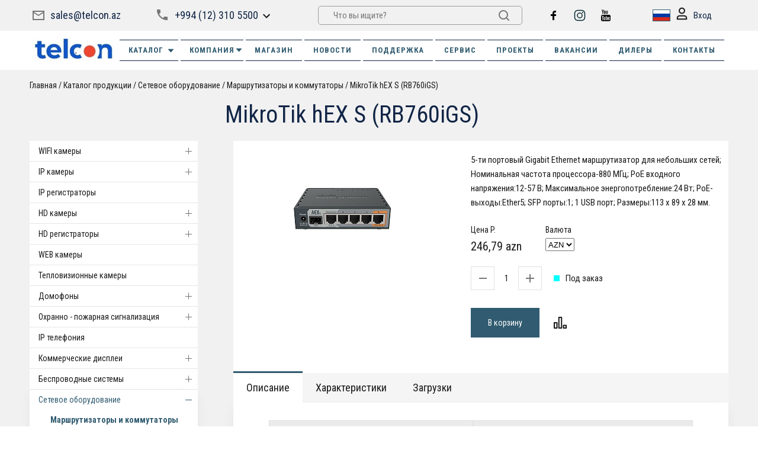

--- FILE ---
content_type: text/html; charset=UTF-8
request_url: https://camera.az/catalog/mikrotik_hex_s_rb760igs.html
body_size: 29250
content:
<!DOCTYPE html>
<html lang="ru">
<head>
	<meta http-equiv="Content-Type" content="text/html; charset=UTF-8" />
<meta name="robots" content="index, follow" />
<meta name="keywords" content="mikrotik hex s (rb760igs), заказать mikrotik hex s (rb760igs), купить mikrotik hex s (rb760igs), приобрести mikrotik hex s (rb760igs), заказать в Баку mikrotik hex s (rb760igs), заказать в Азербайджане mikrotik hex s (rb760igs), mikrotik hex s (rb760igs) от дистрибьютора" />
<meta name="description" content="Приобретая оборудование mikrotik hex s (rb760igs) вы обеспечите себе качественное оборудование. Производитель гарантирует качество товара" />
<script data-skip-moving="true">(function(w, d, n) {var cl = "bx-core";var ht = d.documentElement;var htc = ht ? ht.className : undefined;if (htc === undefined || htc.indexOf(cl) !== -1){return;}var ua = n.userAgent;if (/(iPad;)|(iPhone;)/i.test(ua)){cl += " bx-ios";}else if (/Windows/i.test(ua)){cl += ' bx-win';}else if (/Macintosh/i.test(ua)){cl += " bx-mac";}else if (/Linux/i.test(ua) && !/Android/i.test(ua)){cl += " bx-linux";}else if (/Android/i.test(ua)){cl += " bx-android";}cl += (/(ipad|iphone|android|mobile|touch)/i.test(ua) ? " bx-touch" : " bx-no-touch");cl += w.devicePixelRatio && w.devicePixelRatio >= 2? " bx-retina": " bx-no-retina";if (/AppleWebKit/.test(ua)){cl += " bx-chrome";}else if (/Opera/.test(ua)){cl += " bx-opera";}else if (/Firefox/.test(ua)){cl += " bx-firefox";}ht.className = htc ? htc + " " + cl : cl;})(window, document, navigator);</script>


<link href="/bitrix/js/ui/design-tokens/dist/ui.design-tokens.css?173226618126358" type="text/css"  rel="stylesheet" />
<link href="/bitrix/js/ui/fonts/opensans/ui.font.opensans.css?16812121172555" type="text/css"  rel="stylesheet" />
<link href="/bitrix/js/main/popup/dist/main.popup.bundle.css?174088480029852" type="text/css"  rel="stylesheet" />
<link href="/bitrix/cache/css/s1/new/page_90ab9202a9485b63c57e3a8c15b5dac6/page_90ab9202a9485b63c57e3a8c15b5dac6_v1.css?17490271889961" type="text/css"  rel="stylesheet" />
<link href="/bitrix/cache/css/s1/new/template_bc48066c743cc0ecc6c04a9263e079c4/template_bc48066c743cc0ecc6c04a9263e079c4_v1.css?1749027183206278" type="text/css"  data-template-style="true" rel="stylesheet" />







<!-- dev2fun module opengraph -->
<meta property="og:title" content="MikroTik hEX S (RB760iGS)"/>
<meta property="og:description" content="Приобретая оборудование mikrotik hex s (rb760igs) вы обеспечите себе качественное оборудование. Производитель гарантирует качество товара"/>
<meta property="og:url" content="https://camera.az/catalog/mikrotik_hex_s_rb760igs.html"/>
<meta property="og:type" content="website"/>
<meta property="og:site_name" content="camera.az"/>
<meta property="og:image" content="https://camera.az/upload/iblock/ec0/i4z2y6s0qgz7gqe1k0vp9g0ax0vfn8lz/0b956371016f11eb80fc80c16efb2380_58dca8c00ad311eb810480c16efb2380.resize1.jpg"/>
<meta property="og:image:type" content="image/jpeg"/>
<meta property="og:image:width" content="100"/>
<meta property="og:image:height" content="66"/>
<!-- /dev2fun module opengraph -->



	<title>MikroTik hEX S (RB760iGS)</title>
	<meta name="description" content="">
	<meta http-equiv="X-UA-Compatible" content="IE=edge">
	<meta name="viewport" content="width=device-width, initial-scale=1, maximum-scale=1">

	<link rel="shortcut icon" href="/favicon.ico" type="image/x-icon">

	    <link rel="canonical" href="https://camera.az/catalog/mikrotik_hex_s_rb760igs.html"/>
	<link rel="preconnect" href="https://fonts.googleapis.com">
	<link rel="preconnect" href="https://fonts.gstatic.com" crossorigin>
	<link href="https://fonts.googleapis.com/css2?family=Roboto+Condensed:wght@300;400;700&display=swap" rel="stylesheet">
	
	<script  data-skip-moving="true">
	const googleTranslateConfig = {
		lang: "ru",
		langFirstVisit: '',
		domain: "camera.az"
	};
	</script>

				<!-- Google Tag Manager -->
<!-- End Google Tag Manager -->

<!-- Yandex.Metrika counter -->
<noscript><div><img src="https://mc.yandex.ru/watch/96404065" style="position:absolute; left:-9999px;" alt="" /></div></noscript>
<!-- /Yandex.Metrika counter --> 

<!-- Google tag (gtag.js) -->    

<!-- Google tag (gtag.js) -->
<link rel="alternate" hreflang="ru-AZ" href="https://camera.az/catalog/" />
<link rel="alternate" hreflang="az-AZ" href="https://camera.az/az/catalog/" />
</head>

<body data-img-webp="true">

<!-- Google Tag Manager (noscript) -->
<noscript><iframe src="https://www.googletagmanager.com/ns.html?id=GTM-MHM9GHFC"
height="0" width="0" style="display:none;visibility:hidden"></iframe></noscript>
<!-- End Google Tag Manager (noscript) -->


  <div class="main-container">
    <div class="right-float">


<div class="basket_header_js">

<a href="#basket" class="icon popup-btn" style="display:none;">
	<div class="icon-inner">
	  <div class="count">0</div>
	  <svg width="20" height="20" viewBox="0 0 20 20" fill="none" xmlns="http://www.w3.org/2000/svg">
		<path
		  d="M1 0C0.447715 0 0 0.447715 0 1C0 1.55228 0.447715 2 1 2L1 0ZM3.5 1L4.47014 0.757464C4.35885 0.312297 3.95887 0 3.5 0V1ZM17 15C17.5523 15 18 14.5523 18 14C18 13.4477 17.5523 13 17 13V15ZM19 3L19.9701 3.24254C20.0448 2.94379 19.9777 2.6273 19.7882 2.38459C19.5987 2.14187 19.3079 2 19 2V3ZM17 11V12C17.4589 12 17.8589 11.6877 17.9701 11.2425L17 11ZM1 2H3.5V0H1L1 2ZM2.52986 1.24254L3.02986 3.24254L4.97014 2.75746L4.47014 0.757464L2.52986 1.24254ZM3.02986 3.24254L5.02986 11.2425L6.97014 10.7575L4.97014 2.75746L3.02986 3.24254ZM6 10H5.5V12H6V10ZM5.5 15H17V13H5.5V15ZM3 12.5C3 13.8807 4.11929 15 5.5 15V13C5.22386 13 5 12.7761 5 12.5H3ZM5.5 10C4.11929 10 3 11.1193 3 12.5H5C5 12.2239 5.22386 12 5.5 12V10ZM4 4H19V2H4V4ZM18.0299 2.75746L16.0299 10.7575L17.9701 11.2425L19.9701 3.24254L18.0299 2.75746ZM17 10H6V12H17V10ZM16 18V20C17.1046 20 18 19.1046 18 18H16ZM16 18H14C14 19.1046 14.8954 20 16 20V18ZM16 18V16C14.8954 16 14 16.8954 14 18H16ZM16 18H18C18 16.8954 17.1046 16 16 16V18ZM6 18V20C7.10457 20 8 19.1046 8 18H6ZM6 18H4C4 19.1046 4.89543 20 6 20V18ZM6 18V16C4.89543 16 4 16.8954 4 18H6ZM6 18H8C8 16.8954 7.10457 16 6 16V18Z"
		  fill="#1A1A1A" />
	  </svg>
	</div>
  </a>

</div>
		<a href="/catalog/compare/" class="icon compare_list" style="display:none;">
									<div class="icon-inner">
			  <div class="count count_compare">0</div>
			  <svg width="22" height="20" viewBox="0 0 22 20" fill="none" xmlns="http://www.w3.org/2000/svg">
				<rect x="0.999512" y="10" width="4.44446" height="9.00015" stroke="#1A1A1A" stroke-width="2"
				  stroke-linecap="round" stroke-linejoin="round" />
				<rect x="8.77686" y="0.999847" width="4.44446" height="18.0003" stroke="#1A1A1A" stroke-width="2"
				  stroke-linecap="round" stroke-linejoin="round" />
				<rect x="16.5557" y="14.5001" width="4.44446" height="4.50007" stroke="#1A1A1A" stroke-width="2"
				  stroke-linecap="round" stroke-linejoin="round" />
			  </svg>
			</div>
		</a>

		    </div>
    <a href="" class="to-top">
      <svg width="16" height="21" viewBox="0 0 16 21" fill="none" xmlns="http://www.w3.org/2000/svg">
        <path
          d="M8.70711 0.292892C8.31658 -0.0976315 7.68342 -0.0976314 7.29289 0.292892L0.928932 6.65685C0.538407 7.04738 0.538407 7.68054 0.928932 8.07107C1.31946 8.46159 1.95262 8.46159 2.34315 8.07107L8 2.41421L13.6569 8.07107C14.0474 8.46159 14.6805 8.46159 15.0711 8.07107C15.4616 7.68054 15.4616 7.04738 15.0711 6.65685L8.70711 0.292892ZM9 21L9 1L7 1L7 21L9 21Z"
          fill="#1A1A1A" />
      </svg>
    </a>
	

    <header class="main-header">
      <div class="wrapper wrapper-top">
        <div class="inner">

          <div class="left-block left-block-mob">
            <a href="#" class="toggle-mnu"><span></span></a>
			<a href="http://camera.az"><img width="150" alt="TelconNewLogo.jpg" src="/upload/medialibrary/480/374e1w3sahuy60lyed85zvmtyixmgrsx/TelconNewLogo.jpg" height="42" title="TelconNewLogo.jpg"></a><br>
          </div>


<div class="email-block-header">
<a href="mailto:sales@telcon.az" class="mail">sales@telcon.az</a>
</div>


						<div class="phone-block phone-block-header">
				<a href="tel:+994 (12) 310 5500" class="phone-trigger">+994 (12) 310 5500</a>
								<div class="phone-info">
											<a href="tel:+994 (99) 310 5500" class="phone">+994 (99) 310 5500</a><br>
											<a href="tel:+994 (99) 310 5500" class="phone">+994 (99) 310 5500</a> (WhatsApp)<br>
											<a href="tel:+994 (55) 900 8274" class="phone">+994 (55) 900 8274</a> (Сервис)<br>
											<a href="tel:+994 (55) 900 8272" class="phone">+994 (55) 900 8272</a> (Склад)<br>
									</div>
							</div>
			

			<div class="search-block">
			<form class="search-block__form" action="/search/">
		<input type="text" name="q" class="search-block__input" placeholder="Что вы ищите?" />
		<input name="s" type="submit" class="search-block__btn">
	</form>
			</div>



<div class="social-info-header">
 <a href="https://www.facebook.com/profile.php?id=61578851493878" target="_blank" class="social_h soc_facebook"><img src="/bitrix/templates/new/img/facebook.svg"></a> <a href="https://www.instagram.com/telcon.llc/" target="_blank" class="social_h soc_instagram"><img src="/bitrix/templates/new/img/instagram.svg"></a> <a href="https://www.youtube.com/user/00293694" target="_blank" class="social_h soc_youtube"><img src="/bitrix/templates/new/img/youtube.svg"></a><br>
</div>
 <br>


          <div class="right-info">
            <div class="lang-block">


							<div class="current_languige_language">
<img src="/bitrix/templates/new/google/images/lang/ru.webp?1681110280" alt="ru" >
	</div>
			<div class="language">
			<a href=""><img src="/bitrix/templates/new/google/images/lang/ru.webp?1681110280" alt="ru" class="language__img"></a>
			<a href="/az/catalog/mikrotik_hex_s_rb760igs.html"><img src="/bitrix/templates/new/google/images/lang/az.webp?1681110280" alt="az" class="language__img"></a>
		</div>

            </div>
            <a href="" class="search-mobile">
              <div class="icon">
                <svg width="20" height="20" viewBox="0 0 20 20" fill="none" xmlns="http://www.w3.org/2000/svg">
                  <path
                    d="M13.7071 12.2929C13.3166 11.9024 12.6834 11.9024 12.2929 12.2929C11.9024 12.6834 11.9024 13.3166 12.2929 13.7071L13.7071 12.2929ZM18.2929 19.7071C18.6834 20.0976 19.3166 20.0976 19.7071 19.7071C20.0976 19.3166 20.0976 18.6834 19.7071 18.2929L18.2929 19.7071ZM8 14C4.68629 14 2 11.3137 2 8H0C0 12.4183 3.58172 16 8 16V14ZM14 8C14 11.3137 11.3137 14 8 14V16C12.4183 16 16 12.4183 16 8H14ZM8 2C11.3137 2 14 4.68629 14 8H16C16 3.58172 12.4183 0 8 0V2ZM8 0C3.58172 0 0 3.58172 0 8H2C2 4.68629 4.68629 2 8 2V0ZM12.2929 13.7071L18.2929 19.7071L19.7071 18.2929L13.7071 12.2929L12.2929 13.7071Z"
                    fill="#1a1a1a" />
                </svg>
              </div>
              <div class="icon-close">
                <svg width="14" height="14" viewBox="0 0 14 14" fill="none" xmlns="http://www.w3.org/2000/svg">
                  <path
                    d="M14 1.41L12.59 0L7 5.59L1.41 0L0 1.41L5.59 7L0 12.59L1.41 14L7 8.41L12.59 14L14 12.59L8.41 7L14 1.41Z"
                    fill="#D60D16" />
                </svg>
              </div>
            </a>


			            <a href="#login" class="login-link popup-btn">
              <div class="icon">
                <svg width="19" height="22" viewBox="0 0 19 22" fill="none" xmlns="http://www.w3.org/2000/svg">
                  <path fill-rule="evenodd" clip-rule="evenodd"
                    d="M6.07202 6.10391C6.07202 4.26745 7.59083 2.75 9.5001 2.75C11.4094 2.75 12.9282 4.26745 12.9282 6.10391C12.9282 7.94037 11.4094 9.45783 9.5001 9.45783C7.59083 9.45783 6.07202 7.94037 6.07202 6.10391ZM9.5001 0.75C6.51824 0.75 4.07202 3.13117 4.07202 6.10391C4.07202 9.07666 6.51824 11.4578 9.5001 11.4578C12.482 11.4578 14.9282 9.07666 14.9282 6.10391C14.9282 3.13117 12.482 0.75 9.5001 0.75ZM2.75098 18.44C2.75098 16.9805 3.92199 15.8117 5.34879 15.8117H13.6514C15.0782 15.8117 16.2492 16.9805 16.2492 18.44V19.2541H2.75098V18.44ZM5.34879 13.8117C2.80156 13.8117 0.750977 15.8919 0.750977 18.44V20.2541C0.750977 20.8064 1.19869 21.2541 1.75098 21.2541H17.2492C17.8015 21.2541 18.2492 20.8064 18.2492 20.2541V18.44C18.2492 15.8919 16.1987 13.8117 13.6514 13.8117H5.34879Z"
                    fill="#1A1A1A" />
                </svg>
              </div>
              Вход            </a>
			

            <a href="/catalog/compare/" class="compare-mobile">
              <div class="icon-inner">
				  <div class="count c_m_c">0</div>
                <svg width="22" height="20" viewBox="0 0 22 20" fill="none" xmlns="http://www.w3.org/2000/svg">
                  <rect x="0.999512" y="10" width="4.44446" height="9.00015" stroke="#1A1A1A" stroke-width="2"
                    stroke-linecap="round" stroke-linejoin="round" />
                  <rect x="8.77686" y="0.999847" width="4.44446" height="18.0003" stroke="#1A1A1A" stroke-width="2"
                    stroke-linecap="round" stroke-linejoin="round" />
                  <rect x="16.5557" y="14.5001" width="4.44446" height="4.50007" stroke="#1A1A1A" stroke-width="2"
                    stroke-linecap="round" stroke-linejoin="round" />
                </svg>
              </div>
            </a>
            <a href="#basket" class="basket-mobile popup-btn">
              <div class="icon-inner">
                <div class="count" style="display:none;"></div>
                <svg width="20" height="20" viewBox="0 0 20 20" fill="none" xmlns="http://www.w3.org/2000/svg">
                  <path
                    d="M1 0C0.447715 0 0 0.447715 0 1C0 1.55228 0.447715 2 1 2L1 0ZM3.5 1L4.47014 0.757464C4.35885 0.312297 3.95887 0 3.5 0V1ZM17 15C17.5523 15 18 14.5523 18 14C18 13.4477 17.5523 13 17 13V15ZM19 3L19.9701 3.24254C20.0448 2.94379 19.9777 2.6273 19.7882 2.38459C19.5987 2.14187 19.3079 2 19 2V3ZM17 11V12C17.4589 12 17.8589 11.6877 17.9701 11.2425L17 11ZM1 2H3.5V0H1L1 2ZM2.52986 1.24254L3.02986 3.24254L4.97014 2.75746L4.47014 0.757464L2.52986 1.24254ZM3.02986 3.24254L5.02986 11.2425L6.97014 10.7575L4.97014 2.75746L3.02986 3.24254ZM6 10H5.5V12H6V10ZM5.5 15H17V13H5.5V15ZM3 12.5C3 13.8807 4.11929 15 5.5 15V13C5.22386 13 5 12.7761 5 12.5H3ZM5.5 10C4.11929 10 3 11.1193 3 12.5H5C5 12.2239 5.22386 12 5.5 12V10ZM4 4H19V2H4V4ZM18.0299 2.75746L16.0299 10.7575L17.9701 11.2425L19.9701 3.24254L18.0299 2.75746ZM17 10H6V12H17V10ZM16 18V20C17.1046 20 18 19.1046 18 18H16ZM16 18H14C14 19.1046 14.8954 20 16 20V18ZM16 18V16C14.8954 16 14 16.8954 14 18H16ZM16 18H18C18 16.8954 17.1046 16 16 16V18ZM6 18V20C7.10457 20 8 19.1046 8 18H6ZM6 18H4C4 19.1046 4.89543 20 6 20V18ZM6 18V16C4.89543 16 4 16.8954 4 18H6ZM6 18H8C8 16.8954 7.10457 16 6 16V18Z"
                    fill="#1A1A1A" />
                </svg>
              </div>
            </a>
          </div>
        </div>
      </div>
      <nav class="main-nav">
        <div class="wrapper wrapper-top">






          <div class="main-nav__inner">
           <div class="top-nav">
              <div class="lang-block">

				                </div>
            </div>
<div class="left-block">
	<a href="http://camera.az"><img width="150" alt="TelconNewLogo.jpg" src="/upload/medialibrary/480/374e1w3sahuy60lyed85zvmtyixmgrsx/TelconNewLogo.jpg" height="42" title="TelconNewLogo.jpg"></a><br></div>
			  <div class="m-list">


<a href="javascript:void(0)" class="catalog-btn">

  <div class="icon">
	<svg width="18" height="18" viewBox="0 0 18 18" fill="none" xmlns="http://www.w3.org/2000/svg">
	  <path
		d="M0 0V8H8V0H0ZM6 6H2V2H6V6ZM0 10V18H8V10H0ZM6 16H2V12H6V16ZM10 0V8H18V0H10ZM16 6H12V2H16V6ZM10 10V18H18V10H10ZM16 16H12V12H16V16Z"
		fill="white" />
	</svg>
  </div>
Каталог<svg height="512px" id="Layer_1" style="enable-background:new 0 0 512 512;" version="1.1" viewBox="0 0 512 512" width="512px" xml:space="preserve" xmlns="http://www.w3.org/2000/svg" xmlns:xlink="http://www.w3.org/1999/xlink"><path d="M98.9,184.7l1.8,2.1l136,156.5c4.6,5.3,11.5,8.6,19.2,8.6c7.7,0,14.6-3.4,19.2-8.6L411,187.1l2.3-2.6  c1.7-2.5,2.7-5.5,2.7-8.7c0-8.7-7.4-15.8-16.6-15.8v0H112.6v0c-9.2,0-16.6,7.1-16.6,15.8C96,179.1,97.1,182.2,98.9,184.7z"/></svg>
	</a>
<div class="back-catalog">
  <strong>В каталог</strong>
  <span class="lvl1"></span>
  <span class="lvl2"></span>
</div>
<div class="catalog-block header-catalog-block">
  <div class="catalog-block__wrapper">
	<ul class="catalog-block__list">
<li class="catalog-block__item dropdown">
	<a href="/catalog/imou/" class="catalog-block__link">
		WIFI камеры(71)
					<span class="icon"><svg width="8" height="12" viewBox="0 0 8 12" fill="none" xmlns="http://www.w3.org/2000/svg"><path d="M0.589843 1.41L5.16984 6L0.589844 10.59L1.99984 12L7.99984 6L1.99984 -6.16331e-08L0.589843 1.41Z" fill="#767676" /></svg></span>
			</a>
		<ul class="submenu">
				<li class="submenu__item ">
			<a href="/catalog/smart_wifi_kamery_/" class="submenu__link">
                WiFI камеры IMOU(43)
                            </a>
					</li>
				<li class="submenu__item ">
			<a href="/catalog/smart_ustroystvo_dlya_kamer/" class="submenu__link">
                Смарт-устройство IMOU(20)
                            </a>
					</li>
				<li class="submenu__item ">
			<a href="/catalog/imou_cloud_sd/" class="submenu__link">
                 IMOU cloud & SD(8)
                            </a>
					</li>
			</ul>
	</li>
<li class="catalog-block__item dropdown">
	<a href="/catalog/ip__1/" class="catalog-block__link">
		IP камеры(145)
					<span class="icon"><svg width="8" height="12" viewBox="0 0 8 12" fill="none" xmlns="http://www.w3.org/2000/svg"><path d="M0.589843 1.41L5.16984 6L0.589844 10.59L1.99984 12L7.99984 6L1.99984 -6.16331e-08L0.589843 1.41Z" fill="#767676" /></svg></span>
			</a>
		<ul class="submenu">
				<li class="submenu__item ">
			<a href="/catalog/ip_2mpx/" class="submenu__link">
                IP 2 mpx(45)
                            </a>
					</li>
				<li class="submenu__item ">
			<a href="/catalog/ip_3mpx/" class="submenu__link">
                IP 3 mpx(2)
                            </a>
					</li>
				<li class="submenu__item ">
			<a href="/catalog/ip_4mpx/" class="submenu__link">
                IP 4 mpx(66)
                            </a>
					</li>
				<li class="submenu__item ">
			<a href="/catalog/ip_5mpx/" class="submenu__link">
                IP 6 mpx(9)
                            </a>
					</li>
				<li class="submenu__item ">
			<a href="/catalog/ip_12mpx/" class="submenu__link">
                IP 12 mpx(2)
                            </a>
					</li>
				<li class="submenu__item ">
			<a href="/catalog/ip_speed_dome/" class="submenu__link">
                IP Speed Dome(21)
                            </a>
					</li>
			</ul>
	</li>
<li class="catalog-block__item ">
	<a href="/catalog/_/" class="catalog-block__link">
		IP регистраторы(64)
			</a>
	</li>
<li class="catalog-block__item dropdown">
	<a href="/catalog/hd_cvi_/" class="catalog-block__link">
		HD камеры(73)
					<span class="icon"><svg width="8" height="12" viewBox="0 0 8 12" fill="none" xmlns="http://www.w3.org/2000/svg"><path d="M0.589843 1.41L5.16984 6L0.589844 10.59L1.99984 12L7.99984 6L1.99984 -6.16331e-08L0.589843 1.41Z" fill="#767676" /></svg></span>
			</a>
		<ul class="submenu">
				<li class="submenu__item ">
			<a href="/catalog/hd_cvi_1_mpx/" class="submenu__link">
                HD 1 mpx(2)
                            </a>
					</li>
				<li class="submenu__item ">
			<a href="/catalog/hd_cvi_2_mpx/" class="submenu__link">
                HD 2 mpx(47)
                            </a>
					</li>
				<li class="submenu__item ">
			<a href="/catalog/hd_cvi_2_4_mpx/" class="submenu__link">
                HD 2.4 mpx(3)
                            </a>
					</li>
				<li class="submenu__item ">
			<a href="/catalog/hd_cvi_4_mpx/" class="submenu__link">
                HD 5 mpx(15)
                            </a>
					</li>
				<li class="submenu__item ">
			<a href="/catalog/hd_cvi_speed_dome/" class="submenu__link">
                HD Speed Dome(6)
                            </a>
					</li>
			</ul>
	</li>
<li class="catalog-block__item dropdown">
	<a href="/catalog/hd_cvi__1/" class="catalog-block__link">
		HD регистраторы(39)
					<span class="icon"><svg width="8" height="12" viewBox="0 0 8 12" fill="none" xmlns="http://www.w3.org/2000/svg"><path d="M0.589843 1.41L5.16984 6L0.589844 10.59L1.99984 12L7.99984 6L1.99984 -6.16331e-08L0.589843 1.41Z" fill="#767676" /></svg></span>
			</a>
		<ul class="submenu">
				<li class="submenu__item ">
			<a href="/catalog/hdcvr_4_/" class="submenu__link">
                HD 4 канала(10)
                            </a>
					</li>
				<li class="submenu__item ">
			<a href="/catalog/hdcvr_8_/" class="submenu__link">
                HD 8 каналов(11)
                            </a>
					</li>
				<li class="submenu__item ">
			<a href="/catalog/hdcvr_16_/" class="submenu__link">
                HD 16 каналов(13)
                            </a>
					</li>
				<li class="submenu__item ">
			<a href="/catalog/hdcvr_32_/" class="submenu__link">
                HD 32 канала(5)
                            </a>
					</li>
			</ul>
	</li>
<li class="catalog-block__item ">
	<a href="/catalog/web_/" class="catalog-block__link">
		WEB камеры(3)
			</a>
	</li>
<li class="catalog-block__item ">
	<a href="/catalog/__12/" class="catalog-block__link">
		Тепловизионные камеры(1)
			</a>
	</li>
<li class="catalog-block__item dropdown">
	<a href="/catalog/ip_/" class="catalog-block__link">
		Домофоны(94)
					<span class="icon"><svg width="8" height="12" viewBox="0 0 8 12" fill="none" xmlns="http://www.w3.org/2000/svg"><path d="M0.589843 1.41L5.16984 6L0.589844 10.59L1.99984 12L7.99984 6L1.99984 -6.16331e-08L0.589843 1.41Z" fill="#767676" /></svg></span>
			</a>
		<ul class="submenu">
				<li class="submenu__item dropdown">
			<a href="/catalog/_ip__2/" class="submenu__link">
                Стандартные IP домофоны(47)
                                    <span class="icon"><svg width="8" height="12" viewBox="0 0 8 12" fill="none" xmlns="http://www.w3.org/2000/svg"><path d="M0.589843 1.41L5.16984 6L0.589844 10.59L1.99984 12L7.99984 6L1.99984 -6.16331e-08L0.589843 1.41Z" fill="#767676" /></svg></span>
                            </a>
						<ul class="submenu2">
								<li class="submenu__item3 ">
					<a href="/catalog/ip_bloki_vyzova/">IP Блоки вызова(20)
                </a>

					
				</li>
								<li class="submenu__item3 ">
					<a href="/catalog/ip_monitory_domofona/">IP Мониторы домофона(25)
                </a>

					
				</li>
								<li class="submenu__item3 ">
					<a href="/catalog/ip_komplekty_domofona/">IP Комплекты домофона(2)
                </a>

					
				</li>
							</ul>
					</li>
				<li class="submenu__item ">
			<a href="/catalog/__71/" class="submenu__link">
                Аналоговые домофоны(9)
                            </a>
					</li>
				<li class="submenu__item ">
			<a href="/catalog/_ip__1/" class="submenu__link">
                Модульные IP домофоны(14)
                            </a>
					</li>
				<li class="submenu__item ">
			<a href="/catalog/_ip_/" class="submenu__link">
                Двухпроводные IP домофоны(4)
                            </a>
					</li>
				<li class="submenu__item ">
			<a href="/catalog/__9/" class="submenu__link">
                Аксессуары домофонов(21)
                            </a>
					</li>
			</ul>
	</li>
<li class="catalog-block__item dropdown">
	<a href="/catalog/gsm_/" class="catalog-block__link">
		Охранно - пожарная сигнализация(173)
					<span class="icon"><svg width="8" height="12" viewBox="0 0 8 12" fill="none" xmlns="http://www.w3.org/2000/svg"><path d="M0.589843 1.41L5.16984 6L0.589844 10.59L1.99984 12L7.99984 6L1.99984 -6.16331e-08L0.589843 1.41Z" fill="#767676" /></svg></span>
			</a>
		<ul class="submenu">
				<li class="submenu__item dropdown">
			<a href="/catalog/__13/" class="submenu__link">
                Охранная сигнализация(87)
                                    <span class="icon"><svg width="8" height="12" viewBox="0 0 8 12" fill="none" xmlns="http://www.w3.org/2000/svg"><path d="M0.589843 1.41L5.16984 6L0.589844 10.59L1.99984 12L7.99984 6L1.99984 -6.16331e-08L0.589843 1.41Z" fill="#767676" /></svg></span>
                            </a>
						<ul class="submenu2">
								<li class="submenu__item3 ">
					<a href="/catalog/okhrannye_paneli/">Охранные панели(10)
                </a>

					
				</li>
								<li class="submenu__item3 ">
					<a href="/catalog/__35/">Датчики и Извещатели ОС(28)
                </a>

					
				</li>
								<li class="submenu__item3 ">
					<a href="/catalog/__43/">Клавиатуры(7)
                </a>

					
				</li>
								<li class="submenu__item3 ">
					<a href="/catalog/knopki_i_brelki/">Кнопки и брелки(8)
                </a>

					
				</li>
								<li class="submenu__item3 ">
					<a href="/catalog/__42/">Сирены для ОС(7)
                </a>

					
				</li>
								<li class="submenu__item3 ">
					<a href="/catalog/moduli_i_aksessuary_os/">Модули и аксессуары ОС(24)
                </a>

					
				</li>
								<li class="submenu__item3 ">
					<a href="/catalog/gotovye_resheniya_os/">Готовые решения ОС(3)
                </a>

					
				</li>
							</ul>
					</li>
				<li class="submenu__item dropdown">
			<a href="/catalog/pozharnaya_signalizatsiya/" class="submenu__link">
                Пожарная сигнализация(54)
                                    <span class="icon"><svg width="8" height="12" viewBox="0 0 8 12" fill="none" xmlns="http://www.w3.org/2000/svg"><path d="M0.589843 1.41L5.16984 6L0.589844 10.59L1.99984 12L7.99984 6L1.99984 -6.16331e-08L0.589843 1.41Z" fill="#767676" /></svg></span>
                            </a>
						<ul class="submenu2">
								<li class="submenu__item3 dropdown">
					<a href="/catalog/adresnaya_pozharnaya_signalizatsiya_aps/">Адресная  пожарная сигнализация АПС(28)
                                    <span class="icon"><svg width="8" height="12" viewBox="0 0 8 12" fill="none" xmlns="http://www.w3.org/2000/svg"><path d="M0.589843 1.41L5.16984 6L0.589844 10.59L1.99984 12L7.99984 6L1.99984 -6.16331e-08L0.589843 1.41Z" fill="#767676" /></svg></span>
                </a>

										<ul class="four">
												<li><a href="/catalog/adresnye_paneli_aps/">Адресные Панели АПС</a></li>
												<li><a href="/catalog/datchiki_i_izveshchateli_aps/">Датчики и Извещатели АПС</a></li>
												<li><a href="/catalog/dopolnitelnye_ustroystva_aps/">Дополнительные устройства АПС</a></li>
												<li><a href="/catalog/moduli_i_aksessuary_aps/">Модули и аксессуары АПС</a></li>
											</ul>
					
				</li>
								<li class="submenu__item3 dropdown">
					<a href="/catalog/analogovaya_pozharnaya_signalizatsiya/">Аналоговая пожарная сигнализация(31)
                                    <span class="icon"><svg width="8" height="12" viewBox="0 0 8 12" fill="none" xmlns="http://www.w3.org/2000/svg"><path d="M0.589843 1.41L5.16984 6L0.589844 10.59L1.99984 12L7.99984 6L1.99984 -6.16331e-08L0.589843 1.41Z" fill="#767676" /></svg></span>
                </a>

										<ul class="four">
												<li><a href="/catalog/analogovye_paneli_ps/">Аналоговые Панели ПС</a></li>
												<li><a href="/catalog/datchiki_i_izveshchateli_ps/">Датчики и Извещатели ПС</a></li>
												<li><a href="/catalog/moduli_i_aksessuary_ps/">Модули и аксессуары ПС</a></li>
											</ul>
					
				</li>
							</ul>
					</li>
				<li class="submenu__item dropdown">
			<a href="/catalog/avtonomnye_besprovodnye_signalizatsii/" class="submenu__link">
                Автономные беспроводные сигнализации(32)
                                    <span class="icon"><svg width="8" height="12" viewBox="0 0 8 12" fill="none" xmlns="http://www.w3.org/2000/svg"><path d="M0.589843 1.41L5.16984 6L0.589844 10.59L1.99984 12L7.99984 6L1.99984 -6.16331e-08L0.589843 1.41Z" fill="#767676" /></svg></span>
                            </a>
						<ul class="submenu2">
								<li class="submenu__item3 ">
					<a href="/catalog/avtonomnye_gazovye_izveshchateli/">Автономные газовые извещатели(11)
                </a>

					
				</li>
								<li class="submenu__item3 ">
					<a href="/catalog/avtonomnye_dymovye_izveshchateli/">Автономные дымовые извещатели(14)
                </a>

					
				</li>
								<li class="submenu__item3 ">
					<a href="/catalog/avtonomnye_kombinirovannye_izveshchateli/">Автономные комбинированные извещатели(4)
                </a>

					
				</li>
								<li class="submenu__item3 ">
					<a href="/catalog/avtonomnye_teplovye_izveshchateli/">Автономные тепловые извещатели(3)
                </a>

					
				</li>
							</ul>
					</li>
			</ul>
	</li>
<li class="catalog-block__item ">
	<a href="/catalog/ip_telefoniya/" class="catalog-block__link">
		IP телефония(3)
			</a>
	</li>
<li class="catalog-block__item dropdown">
	<a href="/catalog/__30/" class="catalog-block__link">
		Коммерческие дисплеи(54)
					<span class="icon"><svg width="8" height="12" viewBox="0 0 8 12" fill="none" xmlns="http://www.w3.org/2000/svg"><path d="M0.589843 1.41L5.16984 6L0.589844 10.59L1.99984 12L7.99984 6L1.99984 -6.16331e-08L0.589843 1.41Z" fill="#767676" /></svg></span>
			</a>
		<ul class="submenu">
				<li class="submenu__item ">
			<a href="/catalog/monitory/" class="submenu__link">
                Мониторы(21)
                            </a>
					</li>
				<li class="submenu__item ">
			<a href="/catalog/tsifrovye_vyveski/" class="submenu__link">
                Цифровые вывески(4)
                            </a>
					</li>
				<li class="submenu__item ">
			<a href="/catalog/interaktivnye_displei/" class="submenu__link">
                Интерактивные дисплеи(9)
                            </a>
					</li>
				<li class="submenu__item ">
			<a href="/catalog/kontrollery_displeev/" class="submenu__link">
                Контроллеры дисплеев(11)
                            </a>
					</li>
				<li class="submenu__item ">
			<a href="/catalog/lcd_videosteny/" class="submenu__link">
                LCD видеостены(0)
                            </a>
					</li>
				<li class="submenu__item ">
			<a href="/catalog/aksessuary_dlya_monitorov/" class="submenu__link">
                Аксессуары для мониторов(9)
                            </a>
					</li>
			</ul>
	</li>
<li class="catalog-block__item dropdown">
	<a href="/catalog/__1/" class="catalog-block__link">
		Беспроводные системы(38)
					<span class="icon"><svg width="8" height="12" viewBox="0 0 8 12" fill="none" xmlns="http://www.w3.org/2000/svg"><path d="M0.589843 1.41L5.16984 6L0.589844 10.59L1.99984 12L7.99984 6L1.99984 -6.16331e-08L0.589843 1.41Z" fill="#767676" /></svg></span>
			</a>
		<ul class="submenu">
				<li class="submenu__item ">
			<a href="/catalog/__5/" class="submenu__link">
                Точки доступа(16)
                            </a>
					</li>
				<li class="submenu__item ">
			<a href="/catalog/__6/" class="submenu__link">
                Беспроводные мосты(17)
                            </a>
					</li>
				<li class="submenu__item ">
			<a href="/catalog/__4/" class="submenu__link">
                Аксессуары для беспроводных систем(6)
                            </a>
					</li>
			</ul>
	</li>
<li class="catalog-block__item dropdown">
	<a href="/catalog/__14/" class="catalog-block__link">
		Cетевое оборудование(151)
					<span class="icon"><svg width="8" height="12" viewBox="0 0 8 12" fill="none" xmlns="http://www.w3.org/2000/svg"><path d="M0.589843 1.41L5.16984 6L0.589844 10.59L1.99984 12L7.99984 6L1.99984 -6.16331e-08L0.589843 1.41Z" fill="#767676" /></svg></span>
			</a>
		<ul class="submenu">
				<li class="submenu__item ">
			<a href="/catalog/__7/" class="submenu__link">
                Маршрутизаторы и коммутаторы(23)
                            </a>
					</li>
				<li class="submenu__item ">
			<a href="/catalog/__15/" class="submenu__link">
                Коммутаторы(14)
                            </a>
					</li>
				<li class="submenu__item ">
			<a href="/catalog/__16/" class="submenu__link">
                Коммутаторы с оптическими портами(11)
                            </a>
					</li>
				<li class="submenu__item dropdown">
			<a href="/catalog/poe_/" class="submenu__link">
                PoE коммутаторы(78)
                                    <span class="icon"><svg width="8" height="12" viewBox="0 0 8 12" fill="none" xmlns="http://www.w3.org/2000/svg"><path d="M0.589843 1.41L5.16984 6L0.589844 10.59L1.99984 12L7.99984 6L1.99984 -6.16331e-08L0.589843 1.41Z" fill="#767676" /></svg></span>
                            </a>
						<ul class="submenu2">
								<li class="submenu__item3 ">
					<a href="/catalog/4_poe/">4 PoE(20)
                </a>

					
				</li>
								<li class="submenu__item3 ">
					<a href="/catalog/8_poe/">8 PoE(18)
                </a>

					
				</li>
								<li class="submenu__item3 ">
					<a href="/catalog/16_poe/">16 PoE(14)
                </a>

					
				</li>
								<li class="submenu__item3 ">
					<a href="/catalog/24_poe/">24 PoE(23)
                </a>

					
				</li>
								<li class="submenu__item3 ">
					<a href="/catalog/poe__3/">PoE инжектор(3)
                </a>

					
				</li>
							</ul>
					</li>
				<li class="submenu__item ">
			<a href="/catalog/poe__1/" class="submenu__link">
                PoE коммутаторы пассивные(2)
                            </a>
					</li>
				<li class="submenu__item ">
			<a href="/catalog/sfp_/" class="submenu__link">
                SFP модули(15)
                            </a>
					</li>
				<li class="submenu__item ">
			<a href="/catalog/__17/" class="submenu__link">
                Медиаконвертеры(8)
                            </a>
					</li>
			</ul>
	</li>
<li class="catalog-block__item dropdown">
	<a href="/catalog/__18/" class="catalog-block__link">
		Система контроля и управления доступом(160)
					<span class="icon"><svg width="8" height="12" viewBox="0 0 8 12" fill="none" xmlns="http://www.w3.org/2000/svg"><path d="M0.589843 1.41L5.16984 6L0.589844 10.59L1.99984 12L7.99984 6L1.99984 -6.16331e-08L0.589843 1.41Z" fill="#767676" /></svg></span>
			</a>
		<ul class="submenu">
				<li class="submenu__item ">
			<a href="/catalog/_g_i_/" class="submenu__link">
                Контроллеры(11)
                            </a>
					</li>
				<li class="submenu__item ">
			<a href="/catalog/__10/" class="submenu__link">
                Терминалы(28)
                            </a>
					</li>
				<li class="submenu__item ">
			<a href="/catalog/__39/" class="submenu__link">
                Идентификаторы(5)
                            </a>
					</li>
				<li class="submenu__item ">
			<a href="/catalog/__41/" class="submenu__link">
                Считыватели(19)
                            </a>
					</li>
				<li class="submenu__item ">
			<a href="/catalog/__38/" class="submenu__link">
                Замки(11)
                            </a>
					</li>
				<li class="submenu__item ">
			<a href="/catalog/__40/" class="submenu__link">
                Программаторы(4)
                            </a>
					</li>
				<li class="submenu__item ">
			<a href="/catalog/__31/" class="submenu__link">
                Аксессуары СКУД(24)
                            </a>
					</li>
				<li class="submenu__item ">
			<a href="/catalog/__53/" class="submenu__link">
                Для гостиниц и отелей(7)
                            </a>
					</li>
				<li class="submenu__item ">
			<a href="/catalog/__72/" class="submenu__link">
                Турникеты(14)
                            </a>
					</li>
				<li class="submenu__item dropdown">
			<a href="/catalog/shlagbaumy/" class="submenu__link">
                Шлагбаумы(37)
                                    <span class="icon"><svg width="8" height="12" viewBox="0 0 8 12" fill="none" xmlns="http://www.w3.org/2000/svg"><path d="M0.589843 1.41L5.16984 6L0.589844 10.59L1.99984 12L7.99984 6L1.99984 -6.16331e-08L0.589843 1.41Z" fill="#767676" /></svg></span>
                            </a>
						<ul class="submenu2">
								<li class="submenu__item3 ">
					<a href="/catalog/aksessuary_dlya_shlagbaumov/">Аксессуары для шлагбаумов(26)
                </a>

					
				</li>
								<li class="submenu__item3 ">
					<a href="/catalog/komplekty_shlagbaumov/">Комплекты шлагбаумов(11)
                </a>

					
				</li>
							</ul>
					</li>
			</ul>
	</li>
<li class="catalog-block__item dropdown">
	<a href="/catalog/__2/" class="catalog-block__link">
		Дополнительное оборудование(127)
					<span class="icon"><svg width="8" height="12" viewBox="0 0 8 12" fill="none" xmlns="http://www.w3.org/2000/svg"><path d="M0.589843 1.41L5.16984 6L0.589844 10.59L1.99984 12L7.99984 6L1.99984 -6.16331e-08L0.589843 1.41Z" fill="#767676" /></svg></span>
			</a>
		<ul class="submenu">
				<li class="submenu__item dropdown">
			<a href="/catalog/__3/" class="submenu__link">
                Память HDD, SSD, SD (35)
                                    <span class="icon"><svg width="8" height="12" viewBox="0 0 8 12" fill="none" xmlns="http://www.w3.org/2000/svg"><path d="M0.589843 1.41L5.16984 6L0.589844 10.59L1.99984 12L7.99984 6L1.99984 -6.16331e-08L0.589843 1.41Z" fill="#767676" /></svg></span>
                            </a>
						<ul class="submenu2">
								<li class="submenu__item3 ">
					<a href="/catalog/zhestkie_diski_hdd/">Жесткие диски (HDD)(17)
                </a>

					
				</li>
								<li class="submenu__item3 ">
					<a href="/catalog/_ssd/">Жесткие диски (SSD)(7)
                </a>

					
				</li>
								<li class="submenu__item3 ">
					<a href="/catalog/_sd/">Карты памяти (SD)(11)
                </a>

					
				</li>
							</ul>
					</li>
				<li class="submenu__item ">
			<a href="/catalog/__19/" class="submenu__link">
                Кронштейны(56)
                            </a>
					</li>
				<li class="submenu__item ">
			<a href="/catalog/__20/" class="submenu__link">
                Конвертеры(10)
                            </a>
					</li>
				<li class="submenu__item ">
			<a href="/catalog/__21/" class="submenu__link">
                Кожухи(3)
                            </a>
					</li>
				<li class="submenu__item ">
			<a href="/catalog/__23/" class="submenu__link">
                Объективы(4)
                            </a>
					</li>
				<li class="submenu__item ">
			<a href="/catalog/__25/" class="submenu__link">
                Декодеры(0)
                            </a>
					</li>
				<li class="submenu__item ">
			<a href="/catalog/_nas/" class="submenu__link">
                Сетевые хранилища (NAS)(6)
                            </a>
					</li>
				<li class="submenu__item ">
			<a href="/catalog/__29/" class="submenu__link">
                Удлинители(5)
                            </a>
					</li>
				<li class="submenu__item ">
			<a href="/catalog/__32/" class="submenu__link">
                Микрофоны(3)
                            </a>
					</li>
				<li class="submenu__item ">
			<a href="/catalog/__11/" class="submenu__link">
                Разное(6)
                            </a>
					</li>
			</ul>
	</li>
<li class="catalog-block__item dropdown">
	<a href="/catalog/__37/" class="catalog-block__link">
		Системы для прокладки кабеля(58)
					<span class="icon"><svg width="8" height="12" viewBox="0 0 8 12" fill="none" xmlns="http://www.w3.org/2000/svg"><path d="M0.589843 1.41L5.16984 6L0.589844 10.59L1.99984 12L7.99984 6L1.99984 -6.16331e-08L0.589843 1.41Z" fill="#767676" /></svg></span>
			</a>
		<ul class="submenu">
				<li class="submenu__item ">
			<a href="/catalog/__56/" class="submenu__link">
                Кабель-каналы(7)
                            </a>
					</li>
				<li class="submenu__item ">
			<a href="/catalog/__57/" class="submenu__link">
                Монтажные аксессуары(24)
                            </a>
					</li>
				<li class="submenu__item dropdown">
			<a href="/catalog/__58/" class="submenu__link">
                Трубы пластиковые(19)
                                    <span class="icon"><svg width="8" height="12" viewBox="0 0 8 12" fill="none" xmlns="http://www.w3.org/2000/svg"><path d="M0.589843 1.41L5.16984 6L0.589844 10.59L1.99984 12L7.99984 6L1.99984 -6.16331e-08L0.589843 1.41Z" fill="#767676" /></svg></span>
                            </a>
						<ul class="submenu2">
								<li class="submenu__item3 ">
					<a href="/catalog/__27/">ПВХ негорючий(9)
                </a>

					
				</li>
								<li class="submenu__item3 ">
					<a href="/catalog/__63/">ПНД уличная(10)
                </a>

					
				</li>
							</ul>
					</li>
				<li class="submenu__item ">
			<a href="/catalog/__59/" class="submenu__link">
                Монтажные изделия для пластиковых труб(8)
                            </a>
					</li>
			</ul>
	</li>
<li class="catalog-block__item dropdown">
	<a href="/catalog/__44/" class="catalog-block__link">
		Кабели и Коннекторы(127)
					<span class="icon"><svg width="8" height="12" viewBox="0 0 8 12" fill="none" xmlns="http://www.w3.org/2000/svg"><path d="M0.589843 1.41L5.16984 6L0.589844 10.59L1.99984 12L7.99984 6L1.99984 -6.16331e-08L0.589843 1.41Z" fill="#767676" /></svg></span>
			</a>
		<ul class="submenu">
				<li class="submenu__item dropdown">
			<a href="/catalog/__46/" class="submenu__link">
                Кабели(56)
                                    <span class="icon"><svg width="8" height="12" viewBox="0 0 8 12" fill="none" xmlns="http://www.w3.org/2000/svg"><path d="M0.589843 1.41L5.16984 6L0.589844 10.59L1.99984 12L7.99984 6L1.99984 -6.16331e-08L0.589843 1.41Z" fill="#767676" /></svg></span>
                            </a>
						<ul class="submenu2">
								<li class="submenu__item3 dropdown">
					<a href="/catalog/__47/">Витая пара(26)
                                    <span class="icon"><svg width="8" height="12" viewBox="0 0 8 12" fill="none" xmlns="http://www.w3.org/2000/svg"><path d="M0.589843 1.41L5.16984 6L0.589844 10.59L1.99984 12L7.99984 6L1.99984 -6.16331e-08L0.589843 1.41Z" fill="#767676" /></svg></span>
                </a>

										<ul class="four">
												<li><a href="/catalog/_5_/">КАТ 5Е</a></li>
												<li><a href="/catalog/_6__1/">КАТ 6А</a></li>
											</ul>
					
				</li>
								<li class="submenu__item3 ">
					<a href="/catalog/__48/">Кабели для ОПС(3)
                </a>

					
				</li>
								<li class="submenu__item3 ">
					<a href="/catalog/__49/">Коаксиальный кабель(12)
                </a>

					
				</li>
								<li class="submenu__item3 ">
					<a href="/catalog/__50/">Оптоволоконный кабель(4)
                </a>

					
				</li>
								<li class="submenu__item3 ">
					<a href="/catalog/__51/">Силовые кабели(11)
                </a>

					
				</li>
							</ul>
					</li>
				<li class="submenu__item dropdown">
			<a href="/catalog/__45/" class="submenu__link">
                Патч-кабели(50)
                                    <span class="icon"><svg width="8" height="12" viewBox="0 0 8 12" fill="none" xmlns="http://www.w3.org/2000/svg"><path d="M0.589843 1.41L5.16984 6L0.589844 10.59L1.99984 12L7.99984 6L1.99984 -6.16331e-08L0.589843 1.41Z" fill="#767676" /></svg></span>
                            </a>
						<ul class="submenu2">
								<li class="submenu__item3 ">
					<a href="/catalog/_5e/">КАТ.5E(22)
                </a>

					
				</li>
								<li class="submenu__item3 ">
					<a href="/catalog/_6_/">КАТ.6А(8)
                </a>

					
				</li>
								<li class="submenu__item3 ">
					<a href="/catalog/_av_/">Кабели AV сигналов(12)
                </a>

					
				</li>
								<li class="submenu__item3 ">
					<a href="/catalog/fo_/">FO патч-корд(8)
                </a>

					
				</li>
							</ul>
					</li>
				<li class="submenu__item ">
			<a href="/catalog/__52/" class="submenu__link">
                Коннекторы(21)
                            </a>
					</li>
			</ul>
	</li>
<li class="catalog-block__item dropdown">
	<a href="/catalog/__62/" class="catalog-block__link">
		Шкафы монтажные(130)
					<span class="icon"><svg width="8" height="12" viewBox="0 0 8 12" fill="none" xmlns="http://www.w3.org/2000/svg"><path d="M0.589843 1.41L5.16984 6L0.589844 10.59L1.99984 12L7.99984 6L1.99984 -6.16331e-08L0.589843 1.41Z" fill="#767676" /></svg></span>
			</a>
		<ul class="submenu">
				<li class="submenu__item dropdown">
			<a href="/catalog/__28/" class="submenu__link">
                Телекоммуникационные шкафы(35)
                                    <span class="icon"><svg width="8" height="12" viewBox="0 0 8 12" fill="none" xmlns="http://www.w3.org/2000/svg"><path d="M0.589843 1.41L5.16984 6L0.589844 10.59L1.99984 12L7.99984 6L1.99984 -6.16331e-08L0.589843 1.41Z" fill="#767676" /></svg></span>
                            </a>
						<ul class="submenu2">
								<li class="submenu__item3 ">
					<a href="/catalog/shkafy_nastennye/">Шкафы настенные(19)
                </a>

					
				</li>
								<li class="submenu__item3 ">
					<a href="/catalog/shkafy_setevye_napolnye/">Шкафы сетевые напольные(16)
                </a>

					
				</li>
							</ul>
					</li>
				<li class="submenu__item ">
			<a href="/catalog/_pdu/" class="submenu__link">
                Блоки розеток PDU(13)
                            </a>
					</li>
				<li class="submenu__item ">
			<a href="/catalog/__22/" class="submenu__link">
                Информационные розетки и адаптеры(11)
                            </a>
					</li>
				<li class="submenu__item ">
			<a href="/catalog/__26/" class="submenu__link">
                Патч-панели(15)
                            </a>
					</li>
				<li class="submenu__item ">
			<a href="/catalog/__60/" class="submenu__link">
                Комплектующие и аксессуары для шкафов(31)
                            </a>
					</li>
				<li class="submenu__item ">
			<a href="/catalog/__61/" class="submenu__link">
                Полки, уголки, ящики хранения(17)
                            </a>
					</li>
				<li class="submenu__item ">
			<a href="/catalog/__64/" class="submenu__link">
                Корпуса пластиковые(8)
                            </a>
					</li>
			</ul>
	</li>
<li class="catalog-block__item ">
	<a href="/catalog/__24/" class="catalog-block__link">
		Инструменты и тестеры(21)
			</a>
	</li>
<li class="catalog-block__item dropdown">
	<a href="/catalog/_i__1/" class="catalog-block__link">
		Источники питания(104)
					<span class="icon"><svg width="8" height="12" viewBox="0 0 8 12" fill="none" xmlns="http://www.w3.org/2000/svg"><path d="M0.589843 1.41L5.16984 6L0.589844 10.59L1.99984 12L7.99984 6L1.99984 -6.16331e-08L0.589843 1.41Z" fill="#767676" /></svg></span>
			</a>
		<ul class="submenu">
				<li class="submenu__item ">
			<a href="/catalog/_g__1/" class="submenu__link">
                Одноканальные ИП(43)
                            </a>
					</li>
				<li class="submenu__item ">
			<a href="/catalog/_i__2/" class="submenu__link">
                Многоканальные ИП(17)
                            </a>
					</li>
				<li class="submenu__item dropdown">
			<a href="/catalog/ups_1/" class="submenu__link">
                UPS(33)
                                    <span class="icon"><svg width="8" height="12" viewBox="0 0 8 12" fill="none" xmlns="http://www.w3.org/2000/svg"><path d="M0.589843 1.41L5.16984 6L0.589844 10.59L1.99984 12L7.99984 6L1.99984 -6.16331e-08L0.589843 1.41Z" fill="#767676" /></svg></span>
                            </a>
						<ul class="submenu2">
								<li class="submenu__item3 ">
					<a href="/catalog/liineyno_interaktivnye_ups/">Интерактивные UPS(11)
                </a>

					
				</li>
								<li class="submenu__item3 ">
					<a href="/catalog/ups_s_chistoy_sinusoidoy/">UPS с чистой синусоидой(3)
                </a>

					
				</li>
								<li class="submenu__item3 ">
					<a href="/catalog/onlayn_ups/">Онлайн UPS(19)
                </a>

					
				</li>
							</ul>
					</li>
				<li class="submenu__item ">
			<a href="/catalog/__34/" class="submenu__link">
                Аккумуляторы(11)
                            </a>
					</li>
			</ul>
	</li>
<li class="catalog-block__item dropdown">
	<a href="/catalog/sistemy_ozvuchivaniya_i_opoveshcheniya/" class="catalog-block__link">
		Системы озвучивания и оповещения(114)
					<span class="icon"><svg width="8" height="12" viewBox="0 0 8 12" fill="none" xmlns="http://www.w3.org/2000/svg"><path d="M0.589843 1.41L5.16984 6L0.589844 10.59L1.99984 12L7.99984 6L1.99984 -6.16331e-08L0.589843 1.41Z" fill="#767676" /></svg></span>
			</a>
		<ul class="submenu">
				<li class="submenu__item dropdown">
			<a href="/catalog/kolonki/" class="submenu__link">
                Колонки(76)
                                    <span class="icon"><svg width="8" height="12" viewBox="0 0 8 12" fill="none" xmlns="http://www.w3.org/2000/svg"><path d="M0.589843 1.41L5.16984 6L0.589844 10.59L1.99984 12L7.99984 6L1.99984 -6.16331e-08L0.589843 1.41Z" fill="#767676" /></svg></span>
                            </a>
						<ul class="submenu2">
								<li class="submenu__item3 ">
					<a href="/catalog/potolochnye_kolonki/">Потолочные колонки(20)
                </a>

					
				</li>
								<li class="submenu__item3 ">
					<a href="/catalog/nastennye_kolonki/">Настенные колонки(16)
                </a>

					
				</li>
								<li class="submenu__item3 ">
					<a href="/catalog/vodonepronitsaemye_kolonki/">Водонепроницаемые колонки(21)
                </a>

					
				</li>
								<li class="submenu__item3 ">
					<a href="/catalog/ognestoykie_kolonki/">Огнестойкие колонки(10)
                </a>

					
				</li>
								<li class="submenu__item3 ">
					<a href="/catalog/rupornye_kolonki/">Рупорные колонки(9)
                </a>

					
				</li>
							</ul>
					</li>
				<li class="submenu__item dropdown">
			<a href="/catalog/usiliteli/" class="submenu__link">
                Усилители(38)
                                    <span class="icon"><svg width="8" height="12" viewBox="0 0 8 12" fill="none" xmlns="http://www.w3.org/2000/svg"><path d="M0.589843 1.41L5.16984 6L0.589844 10.59L1.99984 12L7.99984 6L1.99984 -6.16331e-08L0.589843 1.41Z" fill="#767676" /></svg></span>
                            </a>
						<ul class="submenu2">
								<li class="submenu__item3 ">
					<a href="/catalog/usiliteli_mikshery_odnozonnye/">Усилители-микшеры однозонные(20)
                </a>

					
				</li>
								<li class="submenu__item3 ">
					<a href="/catalog/usiliteli_mikshery_mnogozonnye/">Усилители-микшеры многозонные(18)
                </a>

					
				</li>
							</ul>
					</li>
			</ul>
	</li>
<li class="catalog-block__item dropdown">
	<a href="/catalog/__55/" class="catalog-block__link">
		Солнечная энергия(94)
					<span class="icon"><svg width="8" height="12" viewBox="0 0 8 12" fill="none" xmlns="http://www.w3.org/2000/svg"><path d="M0.589843 1.41L5.16984 6L0.589844 10.59L1.99984 12L7.99984 6L1.99984 -6.16331e-08L0.589843 1.41Z" fill="#767676" /></svg></span>
			</a>
		<ul class="submenu">
				<li class="submenu__item ">
			<a href="/catalog/__70/" class="submenu__link">
                Солнечные панели(10)
                            </a>
					</li>
				<li class="submenu__item ">
			<a href="/catalog/__69/" class="submenu__link">
                Контроллеры заряда(12)
                            </a>
					</li>
				<li class="submenu__item ">
			<a href="/catalog/__67/" class="submenu__link">
                Инверторы напряжения(21)
                            </a>
					</li>
				<li class="submenu__item ">
			<a href="/catalog/__65/" class="submenu__link">
                Аккумуляторы(15)
                            </a>
					</li>
				<li class="submenu__item ">
			<a href="/catalog/__68/" class="submenu__link">
                Комплектующие(36)
                            </a>
					</li>
				<li class="submenu__item ">
			<a href="/catalog/__66/" class="submenu__link">
                Готовые решения(0)
                            </a>
					</li>
			</ul>
	</li>
<li class="catalog-block__item ">
	<a href="/catalog/__54/" class="catalog-block__link">
		Распродажа(22)
			</a>
	</li>
<li class="catalog-block__item ">
	<a href="/catalog/novinki_1/" class="catalog-block__link">
		Новинки(19)
			</a>
	</li>



	</ul>
  </div>
</div>



			
<ul class="nav-list nav-list-new">


	
	
								<li class="111 nav-list__item menu_item_js notactive">
				<a href="javascript:void(0)" class="nav-list__link ">
					КОМПАНИЯ					<svg height="512px" id="Layer_1" style="enable-background:new 0 0 512 512;" version="1.1" viewBox="0 0 512 512" width="512px" xml:space="preserve" xmlns="http://www.w3.org/2000/svg" xmlns:xlink="http://www.w3.org/1999/xlink"><path d="M98.9,184.7l1.8,2.1l136,156.5c4.6,5.3,11.5,8.6,19.2,8.6c7.7,0,14.6-3.4,19.2-8.6L411,187.1l2.3-2.6  c1.7-2.5,2.7-5.5,2.7-8.7c0-8.7-7.4-15.8-16.6-15.8v0H112.6v0c-9.2,0-16.6,7.1-16.6,15.8C96,179.1,97.1,182.2,98.9,184.7z"></path></svg>
				</a>
				<ul class="ul_1">
		
	
	

	
	


							<li class="">
					<a href="/about/" class="nav-list__link-hover">
						О нас											</a>
				</li>
			


	
	

	
	


							<li class="">
					<a href="/sertificate/" class="nav-list__link-hover">
						Сертификаты											</a>
				</li>
			


	
	

	
	


							<li class="">
					<a href="/requisites/" class="nav-list__link-hover">
						Реквизиты											</a>
				</li>
			


	
	

	
	


							<li class="">
					<a href="/reviews/" class="nav-list__link-hover">
						Отзывы											</a>
				</li>
			


	
	

	
	


							<li class="">
					<a href="/projects/" class="nav-list__link-hover">
						Проекты											</a>
				</li>
			


	
	

	
	


							<li class="">
					<a href="/solutions/" class="nav-list__link-hover">
						Комплексные решения											</a>
				</li>
			


	
	

	
	


							<li class="">
					<a href="/doing/" class="nav-list__link-hover">
						Чем мы занимаемся											</a>
				</li>
			


	
	

			</ul></li>	
	


							<li class="333 nav-list__item">
					<a href="https://camera.az/catalog/ip__1/" class="nav-list__link " >
						МАГАЗИН					</a>
				</li>
			


	
	

	
	


							<li class="333 nav-list__item">
					<a href="/news/" class="nav-list__link " >
						НОВОСТИ					</a>
				</li>
			


	
	

	
	


							<li class="333 nav-list__item">
					<a href="/support/" class="nav-list__link " >
						ПОДДЕРЖКА					</a>
				</li>
			


	
	

	
	


							<li class="333 nav-list__item">
					<a href="/service/" class="nav-list__link " >
						СЕРВИС					</a>
				</li>
			


	
	

	
	


							<li class="333 nav-list__item">
					<a href="/projects/" class="nav-list__link " >
						ПРОЕКТЫ					</a>
				</li>
			


	
	

	
	


							<li class="333 nav-list__item">
					<a href="/about/vacancy/" class="nav-list__link " >
						ВАКАНСИИ					</a>
				</li>
			


	
	

	
	


							<li class="333 nav-list__item">
					<a href="/help/" class="nav-list__link " >
						ДИЛЕРЫ					</a>
				</li>
			


	
	

	
	


							<li class="333 nav-list__item">
					<a href="/contacts/" class="nav-list__link " >
						КОНТАКТЫ					</a>
				</li>
			


	
	


</ul>

			            <div class="phone-block">
									<a href="tel:+994 (12) 310 5500" class="phone">+994 (12) 310 5500</a>
									<a href="tel:+994 (99) 310 5500" class="phone">+994 (99) 310 5500</a>
				            </div>
			  </div>
          </div>
        </div>
      </nav>
    </header>
<div class="menu-catalog-bg"></div>
<div class="catalog-bg"></div>
    <div class="mobile-search">
      <div class="overlay"></div>
      <div class="mobile-search__inner">
		<form class="search-block__form" action="/search/">
		<input type="text" name="q" class="search-block__input" placeholder="Что вы ищите?" />
		<input name="s" type="submit" class="search-block__btn">
	</form>
      </div>
    </div>

	  <main class="">
		
      <section class="product-page  bg-page">
        <div class="wrapper">
			<ul class="breadcrumbs"><li class="breadcrumbs__item">
		<a href="/" class="breadcrumbs__item-link">Главная</a>
		</li><li class="breadcrumbs__item">
		<a href="/catalog/" class="breadcrumbs__item-link">Каталог продукции</a>
		</li><li class="breadcrumbs__item">
		<a href="/catalog/__14/" class="breadcrumbs__item-link">Cетевое оборудование</a>
		</li><li class="breadcrumbs__item">
		<a href="/catalog/__7/" class="breadcrumbs__item-link">Маршрутизаторы и коммутаторы</a>
		</li><li class="breadcrumbs__item">
		<a class="breadcrumbs__item-link">MikroTik hEX S (RB760iGS)</a>
		</li></ul>			<h1 class="title-page">MikroTik hEX S (RB760iGS)</h1>
				



<div class="product-page__inner">
	

<div class="menu-block">
<ul class="menu-block__list">
<li class="jsmenu menu-block__list-item  dropdown">
	<a href="/catalog/imou/" class="menu-block__link">WIFI камеры <span class='dropdown-btn'></span></a> 
		<ul class="menu-block__submenu" style="display: none;">
				<li class="jsmenu menu-block__submenu-item  ">
			<a href="/catalog/smart_wifi_kamery_/" class="menu-block__link">WiFI камеры IMOU </a>
					</li>
				<li class="jsmenu menu-block__submenu-item  ">
			<a href="/catalog/smart_ustroystvo_dlya_kamer/" class="menu-block__link">Смарт-устройство IMOU </a>
					</li>
				<li class="jsmenu menu-block__submenu-item  ">
			<a href="/catalog/imou_cloud_sd/" class="menu-block__link"> IMOU cloud & SD </a>
					</li>
			</ul>
	</li>
<li class="jsmenu menu-block__list-item  dropdown">
	<a href="/catalog/ip__1/" class="menu-block__link">IP камеры <span class='dropdown-btn'></span></a> 
		<ul class="menu-block__submenu" style="display: none;">
				<li class="jsmenu menu-block__submenu-item  ">
			<a href="/catalog/ip_2mpx/" class="menu-block__link">IP 2 mpx </a>
					</li>
				<li class="jsmenu menu-block__submenu-item  ">
			<a href="/catalog/ip_3mpx/" class="menu-block__link">IP 3 mpx </a>
					</li>
				<li class="jsmenu menu-block__submenu-item  ">
			<a href="/catalog/ip_4mpx/" class="menu-block__link">IP 4 mpx </a>
					</li>
				<li class="jsmenu menu-block__submenu-item  ">
			<a href="/catalog/ip_5mpx/" class="menu-block__link">IP 6 mpx </a>
					</li>
				<li class="jsmenu menu-block__submenu-item  ">
			<a href="/catalog/ip_12mpx/" class="menu-block__link">IP 12 mpx </a>
					</li>
				<li class="jsmenu menu-block__submenu-item  ">
			<a href="/catalog/ip_speed_dome/" class="menu-block__link">IP Speed Dome </a>
					</li>
			</ul>
	</li>
<li class="jsmenu menu-block__list-item  ">
	<a href="/catalog/_/" class="menu-block__link">IP регистраторы </a> 
	</li>
<li class="jsmenu menu-block__list-item  dropdown">
	<a href="/catalog/hd_cvi_/" class="menu-block__link">HD камеры <span class='dropdown-btn'></span></a> 
		<ul class="menu-block__submenu" style="display: none;">
				<li class="jsmenu menu-block__submenu-item  ">
			<a href="/catalog/hd_cvi_1_mpx/" class="menu-block__link">HD 1 mpx </a>
					</li>
				<li class="jsmenu menu-block__submenu-item  ">
			<a href="/catalog/hd_cvi_2_mpx/" class="menu-block__link">HD 2 mpx </a>
					</li>
				<li class="jsmenu menu-block__submenu-item  ">
			<a href="/catalog/hd_cvi_2_4_mpx/" class="menu-block__link">HD 2.4 mpx </a>
					</li>
				<li class="jsmenu menu-block__submenu-item  ">
			<a href="/catalog/hd_cvi_4_mpx/" class="menu-block__link">HD 5 mpx </a>
					</li>
				<li class="jsmenu menu-block__submenu-item  ">
			<a href="/catalog/hd_cvi_speed_dome/" class="menu-block__link">HD Speed Dome </a>
					</li>
			</ul>
	</li>
<li class="jsmenu menu-block__list-item  dropdown">
	<a href="/catalog/hd_cvi__1/" class="menu-block__link">HD регистраторы <span class='dropdown-btn'></span></a> 
		<ul class="menu-block__submenu" style="display: none;">
				<li class="jsmenu menu-block__submenu-item  ">
			<a href="/catalog/hdcvr_4_/" class="menu-block__link">HD 4 канала </a>
					</li>
				<li class="jsmenu menu-block__submenu-item  ">
			<a href="/catalog/hdcvr_8_/" class="menu-block__link">HD 8 каналов </a>
					</li>
				<li class="jsmenu menu-block__submenu-item  ">
			<a href="/catalog/hdcvr_16_/" class="menu-block__link">HD 16 каналов </a>
					</li>
				<li class="jsmenu menu-block__submenu-item  ">
			<a href="/catalog/hdcvr_32_/" class="menu-block__link">HD 32 канала </a>
					</li>
			</ul>
	</li>
<li class="jsmenu menu-block__list-item  ">
	<a href="/catalog/web_/" class="menu-block__link">WEB камеры </a> 
	</li>
<li class="jsmenu menu-block__list-item  ">
	<a href="/catalog/__12/" class="menu-block__link">Тепловизионные камеры </a> 
	</li>
<li class="jsmenu menu-block__list-item  dropdown">
	<a href="/catalog/ip_/" class="menu-block__link">Домофоны <span class='dropdown-btn'></span></a> 
		<ul class="menu-block__submenu" style="display: none;">
				<li class="jsmenu menu-block__submenu-item  dropdown">
			<a href="/catalog/_ip__2/" class="menu-block__link">Стандартные IP домофоны <span class='dropdown-btn'></span></a>
						<ul class="menu-block__submenulvl2" style="display: none;">
								<li class="jsmenu menu-block__submenulvl2-item  ">
					<a href="/catalog/ip_bloki_vyzova/" class="menu-block__submenu-link">IP Блоки вызова </a>
									</li>
								<li class="jsmenu menu-block__submenulvl2-item  ">
					<a href="/catalog/ip_monitory_domofona/" class="menu-block__submenu-link">IP Мониторы домофона </a>
									</li>
								<li class="jsmenu menu-block__submenulvl2-item  ">
					<a href="/catalog/ip_komplekty_domofona/" class="menu-block__submenu-link">IP Комплекты домофона </a>
									</li>
							</ul>
					</li>
				<li class="jsmenu menu-block__submenu-item  ">
			<a href="/catalog/__71/" class="menu-block__link">Аналоговые домофоны </a>
					</li>
				<li class="jsmenu menu-block__submenu-item  ">
			<a href="/catalog/_ip__1/" class="menu-block__link">Модульные IP домофоны </a>
					</li>
				<li class="jsmenu menu-block__submenu-item  ">
			<a href="/catalog/_ip_/" class="menu-block__link">Двухпроводные IP домофоны </a>
					</li>
				<li class="jsmenu menu-block__submenu-item  ">
			<a href="/catalog/__9/" class="menu-block__link">Аксессуары домофонов </a>
					</li>
			</ul>
	</li>
<li class="jsmenu menu-block__list-item  dropdown">
	<a href="/catalog/gsm_/" class="menu-block__link">Охранно - пожарная сигнализация <span class='dropdown-btn'></span></a> 
		<ul class="menu-block__submenu" style="display: none;">
				<li class="jsmenu menu-block__submenu-item  dropdown">
			<a href="/catalog/__13/" class="menu-block__link">Охранная сигнализация <span class='dropdown-btn'></span></a>
						<ul class="menu-block__submenulvl2" style="display: none;">
								<li class="jsmenu menu-block__submenulvl2-item  ">
					<a href="/catalog/okhrannye_paneli/" class="menu-block__submenu-link">Охранные панели </a>
									</li>
								<li class="jsmenu menu-block__submenulvl2-item  ">
					<a href="/catalog/__35/" class="menu-block__submenu-link">Датчики и Извещатели ОС </a>
									</li>
								<li class="jsmenu menu-block__submenulvl2-item  ">
					<a href="/catalog/__43/" class="menu-block__submenu-link">Клавиатуры </a>
									</li>
								<li class="jsmenu menu-block__submenulvl2-item  ">
					<a href="/catalog/knopki_i_brelki/" class="menu-block__submenu-link">Кнопки и брелки </a>
									</li>
								<li class="jsmenu menu-block__submenulvl2-item  ">
					<a href="/catalog/__42/" class="menu-block__submenu-link">Сирены для ОС </a>
									</li>
								<li class="jsmenu menu-block__submenulvl2-item  ">
					<a href="/catalog/moduli_i_aksessuary_os/" class="menu-block__submenu-link">Модули и аксессуары ОС </a>
									</li>
								<li class="jsmenu menu-block__submenulvl2-item  ">
					<a href="/catalog/gotovye_resheniya_os/" class="menu-block__submenu-link">Готовые решения ОС </a>
									</li>
							</ul>
					</li>
				<li class="jsmenu menu-block__submenu-item  dropdown">
			<a href="/catalog/pozharnaya_signalizatsiya/" class="menu-block__link">Пожарная сигнализация <span class='dropdown-btn'></span></a>
						<ul class="menu-block__submenulvl2" style="display: none;">
								<li class="jsmenu menu-block__submenulvl2-item  dropdown">
					<a href="/catalog/adresnaya_pozharnaya_signalizatsiya_aps/" class="menu-block__submenu-link">Адресная  пожарная сигнализация АПС <span class='dropdown-btn'></span></a>
										<ul class="menu-block__submenulvl3" style="display: none;">
												<li class="jsmenu menu-block__submenulvl3-item "><a href="/catalog/adresnye_paneli_aps/" class="menu-block__submenu-link">Адресные Панели АПС </a></li>
												<li class="jsmenu menu-block__submenulvl3-item "><a href="/catalog/datchiki_i_izveshchateli_aps/" class="menu-block__submenu-link">Датчики и Извещатели АПС </a></li>
												<li class="jsmenu menu-block__submenulvl3-item "><a href="/catalog/dopolnitelnye_ustroystva_aps/" class="menu-block__submenu-link">Дополнительные устройства АПС </a></li>
												<li class="jsmenu menu-block__submenulvl3-item "><a href="/catalog/moduli_i_aksessuary_aps/" class="menu-block__submenu-link">Модули и аксессуары АПС </a></li>
											</ul>
									</li>
								<li class="jsmenu menu-block__submenulvl2-item  dropdown">
					<a href="/catalog/analogovaya_pozharnaya_signalizatsiya/" class="menu-block__submenu-link">Аналоговая пожарная сигнализация <span class='dropdown-btn'></span></a>
										<ul class="menu-block__submenulvl3" style="display: none;">
												<li class="jsmenu menu-block__submenulvl3-item "><a href="/catalog/analogovye_paneli_ps/" class="menu-block__submenu-link">Аналоговые Панели ПС </a></li>
												<li class="jsmenu menu-block__submenulvl3-item "><a href="/catalog/datchiki_i_izveshchateli_ps/" class="menu-block__submenu-link">Датчики и Извещатели ПС </a></li>
												<li class="jsmenu menu-block__submenulvl3-item "><a href="/catalog/moduli_i_aksessuary_ps/" class="menu-block__submenu-link">Модули и аксессуары ПС </a></li>
											</ul>
									</li>
							</ul>
					</li>
				<li class="jsmenu menu-block__submenu-item  dropdown">
			<a href="/catalog/avtonomnye_besprovodnye_signalizatsii/" class="menu-block__link">Автономные беспроводные сигнализации <span class='dropdown-btn'></span></a>
						<ul class="menu-block__submenulvl2" style="display: none;">
								<li class="jsmenu menu-block__submenulvl2-item  ">
					<a href="/catalog/avtonomnye_gazovye_izveshchateli/" class="menu-block__submenu-link">Автономные газовые извещатели </a>
									</li>
								<li class="jsmenu menu-block__submenulvl2-item  ">
					<a href="/catalog/avtonomnye_dymovye_izveshchateli/" class="menu-block__submenu-link">Автономные дымовые извещатели </a>
									</li>
								<li class="jsmenu menu-block__submenulvl2-item  ">
					<a href="/catalog/avtonomnye_kombinirovannye_izveshchateli/" class="menu-block__submenu-link">Автономные комбинированные извещатели </a>
									</li>
								<li class="jsmenu menu-block__submenulvl2-item  ">
					<a href="/catalog/avtonomnye_teplovye_izveshchateli/" class="menu-block__submenu-link">Автономные тепловые извещатели </a>
									</li>
							</ul>
					</li>
			</ul>
	</li>
<li class="jsmenu menu-block__list-item  ">
	<a href="/catalog/ip_telefoniya/" class="menu-block__link">IP телефония </a> 
	</li>
<li class="jsmenu menu-block__list-item  dropdown">
	<a href="/catalog/__30/" class="menu-block__link">Коммерческие дисплеи <span class='dropdown-btn'></span></a> 
		<ul class="menu-block__submenu" style="display: none;">
				<li class="jsmenu menu-block__submenu-item  ">
			<a href="/catalog/monitory/" class="menu-block__link">Мониторы </a>
					</li>
				<li class="jsmenu menu-block__submenu-item  ">
			<a href="/catalog/tsifrovye_vyveski/" class="menu-block__link">Цифровые вывески </a>
					</li>
				<li class="jsmenu menu-block__submenu-item  ">
			<a href="/catalog/interaktivnye_displei/" class="menu-block__link">Интерактивные дисплеи </a>
					</li>
				<li class="jsmenu menu-block__submenu-item  ">
			<a href="/catalog/kontrollery_displeev/" class="menu-block__link">Контроллеры дисплеев </a>
					</li>
				<li class="jsmenu menu-block__submenu-item  ">
			<a href="/catalog/lcd_videosteny/" class="menu-block__link">LCD видеостены </a>
					</li>
				<li class="jsmenu menu-block__submenu-item  ">
			<a href="/catalog/aksessuary_dlya_monitorov/" class="menu-block__link">Аксессуары для мониторов </a>
					</li>
			</ul>
	</li>
<li class="jsmenu menu-block__list-item  dropdown">
	<a href="/catalog/__1/" class="menu-block__link">Беспроводные системы <span class='dropdown-btn'></span></a> 
		<ul class="menu-block__submenu" style="display: none;">
				<li class="jsmenu menu-block__submenu-item  ">
			<a href="/catalog/__5/" class="menu-block__link">Точки доступа </a>
					</li>
				<li class="jsmenu menu-block__submenu-item  ">
			<a href="/catalog/__6/" class="menu-block__link">Беспроводные мосты </a>
					</li>
				<li class="jsmenu menu-block__submenu-item  ">
			<a href="/catalog/__4/" class="menu-block__link">Аксессуары для беспроводных систем </a>
					</li>
			</ul>
	</li>
<li class="jsmenu menu-block__list-item  dropdown">
	<a href="/catalog/__14/" class="menu-block__link">Cетевое оборудование <span class='dropdown-btn'></span></a> 
		<ul class="menu-block__submenu" style="display: none;">
				<li class="jsmenu menu-block__submenu-item active ">
			<a href="/catalog/__7/" class="menu-block__link">Маршрутизаторы и коммутаторы </a>
					</li>
				<li class="jsmenu menu-block__submenu-item  ">
			<a href="/catalog/__15/" class="menu-block__link">Коммутаторы </a>
					</li>
				<li class="jsmenu menu-block__submenu-item  ">
			<a href="/catalog/__16/" class="menu-block__link">Коммутаторы с оптическими портами </a>
					</li>
				<li class="jsmenu menu-block__submenu-item  dropdown">
			<a href="/catalog/poe_/" class="menu-block__link">PoE коммутаторы <span class='dropdown-btn'></span></a>
						<ul class="menu-block__submenulvl2" style="display: none;">
								<li class="jsmenu menu-block__submenulvl2-item  ">
					<a href="/catalog/4_poe/" class="menu-block__submenu-link">4 PoE </a>
									</li>
								<li class="jsmenu menu-block__submenulvl2-item  ">
					<a href="/catalog/8_poe/" class="menu-block__submenu-link">8 PoE </a>
									</li>
								<li class="jsmenu menu-block__submenulvl2-item  ">
					<a href="/catalog/16_poe/" class="menu-block__submenu-link">16 PoE </a>
									</li>
								<li class="jsmenu menu-block__submenulvl2-item  ">
					<a href="/catalog/24_poe/" class="menu-block__submenu-link">24 PoE </a>
									</li>
								<li class="jsmenu menu-block__submenulvl2-item  ">
					<a href="/catalog/poe__3/" class="menu-block__submenu-link">PoE инжектор </a>
									</li>
							</ul>
					</li>
				<li class="jsmenu menu-block__submenu-item  ">
			<a href="/catalog/poe__1/" class="menu-block__link">PoE коммутаторы пассивные </a>
					</li>
				<li class="jsmenu menu-block__submenu-item  ">
			<a href="/catalog/sfp_/" class="menu-block__link">SFP модули </a>
					</li>
				<li class="jsmenu menu-block__submenu-item  ">
			<a href="/catalog/__17/" class="menu-block__link">Медиаконвертеры </a>
					</li>
			</ul>
	</li>
<li class="jsmenu menu-block__list-item  dropdown">
	<a href="/catalog/__18/" class="menu-block__link">Система контроля и управления доступом <span class='dropdown-btn'></span></a> 
		<ul class="menu-block__submenu" style="display: none;">
				<li class="jsmenu menu-block__submenu-item  ">
			<a href="/catalog/_g_i_/" class="menu-block__link">Контроллеры </a>
					</li>
				<li class="jsmenu menu-block__submenu-item  ">
			<a href="/catalog/__10/" class="menu-block__link">Терминалы </a>
					</li>
				<li class="jsmenu menu-block__submenu-item  ">
			<a href="/catalog/__39/" class="menu-block__link">Идентификаторы </a>
					</li>
				<li class="jsmenu menu-block__submenu-item  ">
			<a href="/catalog/__41/" class="menu-block__link">Считыватели </a>
					</li>
				<li class="jsmenu menu-block__submenu-item  ">
			<a href="/catalog/__38/" class="menu-block__link">Замки </a>
					</li>
				<li class="jsmenu menu-block__submenu-item  ">
			<a href="/catalog/__40/" class="menu-block__link">Программаторы </a>
					</li>
				<li class="jsmenu menu-block__submenu-item  ">
			<a href="/catalog/__31/" class="menu-block__link">Аксессуары СКУД </a>
					</li>
				<li class="jsmenu menu-block__submenu-item  ">
			<a href="/catalog/__53/" class="menu-block__link">Для гостиниц и отелей </a>
					</li>
				<li class="jsmenu menu-block__submenu-item  ">
			<a href="/catalog/__72/" class="menu-block__link">Турникеты </a>
					</li>
				<li class="jsmenu menu-block__submenu-item  dropdown">
			<a href="/catalog/shlagbaumy/" class="menu-block__link">Шлагбаумы <span class='dropdown-btn'></span></a>
						<ul class="menu-block__submenulvl2" style="display: none;">
								<li class="jsmenu menu-block__submenulvl2-item  ">
					<a href="/catalog/aksessuary_dlya_shlagbaumov/" class="menu-block__submenu-link">Аксессуары для шлагбаумов </a>
									</li>
								<li class="jsmenu menu-block__submenulvl2-item  ">
					<a href="/catalog/komplekty_shlagbaumov/" class="menu-block__submenu-link">Комплекты шлагбаумов </a>
									</li>
							</ul>
					</li>
			</ul>
	</li>
<li class="jsmenu menu-block__list-item  dropdown">
	<a href="/catalog/__2/" class="menu-block__link">Дополнительное оборудование <span class='dropdown-btn'></span></a> 
		<ul class="menu-block__submenu" style="display: none;">
				<li class="jsmenu menu-block__submenu-item  dropdown">
			<a href="/catalog/__3/" class="menu-block__link">Память HDD, SSD, SD  <span class='dropdown-btn'></span></a>
						<ul class="menu-block__submenulvl2" style="display: none;">
								<li class="jsmenu menu-block__submenulvl2-item  ">
					<a href="/catalog/zhestkie_diski_hdd/" class="menu-block__submenu-link">Жесткие диски (HDD) </a>
									</li>
								<li class="jsmenu menu-block__submenulvl2-item  ">
					<a href="/catalog/_ssd/" class="menu-block__submenu-link">Жесткие диски (SSD) </a>
									</li>
								<li class="jsmenu menu-block__submenulvl2-item  ">
					<a href="/catalog/_sd/" class="menu-block__submenu-link">Карты памяти (SD) </a>
									</li>
							</ul>
					</li>
				<li class="jsmenu menu-block__submenu-item  ">
			<a href="/catalog/__19/" class="menu-block__link">Кронштейны </a>
					</li>
				<li class="jsmenu menu-block__submenu-item  ">
			<a href="/catalog/__20/" class="menu-block__link">Конвертеры </a>
					</li>
				<li class="jsmenu menu-block__submenu-item  ">
			<a href="/catalog/__21/" class="menu-block__link">Кожухи </a>
					</li>
				<li class="jsmenu menu-block__submenu-item  ">
			<a href="/catalog/__23/" class="menu-block__link">Объективы </a>
					</li>
				<li class="jsmenu menu-block__submenu-item  ">
			<a href="/catalog/__25/" class="menu-block__link">Декодеры </a>
					</li>
				<li class="jsmenu menu-block__submenu-item  ">
			<a href="/catalog/_nas/" class="menu-block__link">Сетевые хранилища (NAS) </a>
					</li>
				<li class="jsmenu menu-block__submenu-item  ">
			<a href="/catalog/__29/" class="menu-block__link">Удлинители </a>
					</li>
				<li class="jsmenu menu-block__submenu-item  ">
			<a href="/catalog/__32/" class="menu-block__link">Микрофоны </a>
					</li>
				<li class="jsmenu menu-block__submenu-item  ">
			<a href="/catalog/__11/" class="menu-block__link">Разное </a>
					</li>
			</ul>
	</li>
<li class="jsmenu menu-block__list-item  dropdown">
	<a href="/catalog/__37/" class="menu-block__link">Системы для прокладки кабеля <span class='dropdown-btn'></span></a> 
		<ul class="menu-block__submenu" style="display: none;">
				<li class="jsmenu menu-block__submenu-item  ">
			<a href="/catalog/__56/" class="menu-block__link">Кабель-каналы </a>
					</li>
				<li class="jsmenu menu-block__submenu-item  ">
			<a href="/catalog/__57/" class="menu-block__link">Монтажные аксессуары </a>
					</li>
				<li class="jsmenu menu-block__submenu-item  dropdown">
			<a href="/catalog/__58/" class="menu-block__link">Трубы пластиковые <span class='dropdown-btn'></span></a>
						<ul class="menu-block__submenulvl2" style="display: none;">
								<li class="jsmenu menu-block__submenulvl2-item  ">
					<a href="/catalog/__27/" class="menu-block__submenu-link">ПВХ негорючий </a>
									</li>
								<li class="jsmenu menu-block__submenulvl2-item  ">
					<a href="/catalog/__63/" class="menu-block__submenu-link">ПНД уличная </a>
									</li>
							</ul>
					</li>
				<li class="jsmenu menu-block__submenu-item  ">
			<a href="/catalog/__59/" class="menu-block__link">Монтажные изделия для пластиковых труб </a>
					</li>
			</ul>
	</li>
<li class="jsmenu menu-block__list-item  dropdown">
	<a href="/catalog/__44/" class="menu-block__link">Кабели и Коннекторы <span class='dropdown-btn'></span></a> 
		<ul class="menu-block__submenu" style="display: none;">
				<li class="jsmenu menu-block__submenu-item  dropdown">
			<a href="/catalog/__46/" class="menu-block__link">Кабели <span class='dropdown-btn'></span></a>
						<ul class="menu-block__submenulvl2" style="display: none;">
								<li class="jsmenu menu-block__submenulvl2-item  dropdown">
					<a href="/catalog/__47/" class="menu-block__submenu-link">Витая пара <span class='dropdown-btn'></span></a>
										<ul class="menu-block__submenulvl3" style="display: none;">
												<li class="jsmenu menu-block__submenulvl3-item "><a href="/catalog/_5_/" class="menu-block__submenu-link">КАТ 5Е </a></li>
												<li class="jsmenu menu-block__submenulvl3-item "><a href="/catalog/_6__1/" class="menu-block__submenu-link">КАТ 6А </a></li>
											</ul>
									</li>
								<li class="jsmenu menu-block__submenulvl2-item  ">
					<a href="/catalog/__48/" class="menu-block__submenu-link">Кабели для ОПС </a>
									</li>
								<li class="jsmenu menu-block__submenulvl2-item  ">
					<a href="/catalog/__49/" class="menu-block__submenu-link">Коаксиальный кабель </a>
									</li>
								<li class="jsmenu menu-block__submenulvl2-item  ">
					<a href="/catalog/__50/" class="menu-block__submenu-link">Оптоволоконный кабель </a>
									</li>
								<li class="jsmenu menu-block__submenulvl2-item  ">
					<a href="/catalog/__51/" class="menu-block__submenu-link">Силовые кабели </a>
									</li>
							</ul>
					</li>
				<li class="jsmenu menu-block__submenu-item  dropdown">
			<a href="/catalog/__45/" class="menu-block__link">Патч-кабели <span class='dropdown-btn'></span></a>
						<ul class="menu-block__submenulvl2" style="display: none;">
								<li class="jsmenu menu-block__submenulvl2-item  ">
					<a href="/catalog/_5e/" class="menu-block__submenu-link">КАТ.5E </a>
									</li>
								<li class="jsmenu menu-block__submenulvl2-item  ">
					<a href="/catalog/_6_/" class="menu-block__submenu-link">КАТ.6А </a>
									</li>
								<li class="jsmenu menu-block__submenulvl2-item  ">
					<a href="/catalog/_av_/" class="menu-block__submenu-link">Кабели AV сигналов </a>
									</li>
								<li class="jsmenu menu-block__submenulvl2-item  ">
					<a href="/catalog/fo_/" class="menu-block__submenu-link">FO патч-корд </a>
									</li>
							</ul>
					</li>
				<li class="jsmenu menu-block__submenu-item  ">
			<a href="/catalog/__52/" class="menu-block__link">Коннекторы </a>
					</li>
			</ul>
	</li>
<li class="jsmenu menu-block__list-item  dropdown">
	<a href="/catalog/__62/" class="menu-block__link">Шкафы монтажные <span class='dropdown-btn'></span></a> 
		<ul class="menu-block__submenu" style="display: none;">
				<li class="jsmenu menu-block__submenu-item  dropdown">
			<a href="/catalog/__28/" class="menu-block__link">Телекоммуникационные шкафы <span class='dropdown-btn'></span></a>
						<ul class="menu-block__submenulvl2" style="display: none;">
								<li class="jsmenu menu-block__submenulvl2-item  ">
					<a href="/catalog/shkafy_nastennye/" class="menu-block__submenu-link">Шкафы настенные </a>
									</li>
								<li class="jsmenu menu-block__submenulvl2-item  ">
					<a href="/catalog/shkafy_setevye_napolnye/" class="menu-block__submenu-link">Шкафы сетевые напольные </a>
									</li>
							</ul>
					</li>
				<li class="jsmenu menu-block__submenu-item  ">
			<a href="/catalog/_pdu/" class="menu-block__link">Блоки розеток PDU </a>
					</li>
				<li class="jsmenu menu-block__submenu-item  ">
			<a href="/catalog/__22/" class="menu-block__link">Информационные розетки и адаптеры </a>
					</li>
				<li class="jsmenu menu-block__submenu-item  ">
			<a href="/catalog/__26/" class="menu-block__link">Патч-панели </a>
					</li>
				<li class="jsmenu menu-block__submenu-item  ">
			<a href="/catalog/__60/" class="menu-block__link">Комплектующие и аксессуары для шкафов </a>
					</li>
				<li class="jsmenu menu-block__submenu-item  ">
			<a href="/catalog/__61/" class="menu-block__link">Полки, уголки, ящики хранения </a>
					</li>
				<li class="jsmenu menu-block__submenu-item  ">
			<a href="/catalog/__64/" class="menu-block__link">Корпуса пластиковые </a>
					</li>
			</ul>
	</li>
<li class="jsmenu menu-block__list-item  ">
	<a href="/catalog/__24/" class="menu-block__link">Инструменты и тестеры </a> 
	</li>
<li class="jsmenu menu-block__list-item  dropdown">
	<a href="/catalog/_i__1/" class="menu-block__link">Источники питания <span class='dropdown-btn'></span></a> 
		<ul class="menu-block__submenu" style="display: none;">
				<li class="jsmenu menu-block__submenu-item  ">
			<a href="/catalog/_g__1/" class="menu-block__link">Одноканальные ИП </a>
					</li>
				<li class="jsmenu menu-block__submenu-item  ">
			<a href="/catalog/_i__2/" class="menu-block__link">Многоканальные ИП </a>
					</li>
				<li class="jsmenu menu-block__submenu-item  dropdown">
			<a href="/catalog/ups_1/" class="menu-block__link">UPS <span class='dropdown-btn'></span></a>
						<ul class="menu-block__submenulvl2" style="display: none;">
								<li class="jsmenu menu-block__submenulvl2-item  ">
					<a href="/catalog/liineyno_interaktivnye_ups/" class="menu-block__submenu-link">Интерактивные UPS </a>
									</li>
								<li class="jsmenu menu-block__submenulvl2-item  ">
					<a href="/catalog/ups_s_chistoy_sinusoidoy/" class="menu-block__submenu-link">UPS с чистой синусоидой </a>
									</li>
								<li class="jsmenu menu-block__submenulvl2-item  ">
					<a href="/catalog/onlayn_ups/" class="menu-block__submenu-link">Онлайн UPS </a>
									</li>
							</ul>
					</li>
				<li class="jsmenu menu-block__submenu-item  ">
			<a href="/catalog/__34/" class="menu-block__link">Аккумуляторы </a>
					</li>
			</ul>
	</li>
<li class="jsmenu menu-block__list-item  dropdown">
	<a href="/catalog/sistemy_ozvuchivaniya_i_opoveshcheniya/" class="menu-block__link">Системы озвучивания и оповещения <span class='dropdown-btn'></span></a> 
		<ul class="menu-block__submenu" style="display: none;">
				<li class="jsmenu menu-block__submenu-item  dropdown">
			<a href="/catalog/kolonki/" class="menu-block__link">Колонки <span class='dropdown-btn'></span></a>
						<ul class="menu-block__submenulvl2" style="display: none;">
								<li class="jsmenu menu-block__submenulvl2-item  ">
					<a href="/catalog/potolochnye_kolonki/" class="menu-block__submenu-link">Потолочные колонки </a>
									</li>
								<li class="jsmenu menu-block__submenulvl2-item  ">
					<a href="/catalog/nastennye_kolonki/" class="menu-block__submenu-link">Настенные колонки </a>
									</li>
								<li class="jsmenu menu-block__submenulvl2-item  ">
					<a href="/catalog/vodonepronitsaemye_kolonki/" class="menu-block__submenu-link">Водонепроницаемые колонки </a>
									</li>
								<li class="jsmenu menu-block__submenulvl2-item  ">
					<a href="/catalog/ognestoykie_kolonki/" class="menu-block__submenu-link">Огнестойкие колонки </a>
									</li>
								<li class="jsmenu menu-block__submenulvl2-item  ">
					<a href="/catalog/rupornye_kolonki/" class="menu-block__submenu-link">Рупорные колонки </a>
									</li>
							</ul>
					</li>
				<li class="jsmenu menu-block__submenu-item  dropdown">
			<a href="/catalog/usiliteli/" class="menu-block__link">Усилители <span class='dropdown-btn'></span></a>
						<ul class="menu-block__submenulvl2" style="display: none;">
								<li class="jsmenu menu-block__submenulvl2-item  ">
					<a href="/catalog/usiliteli_mikshery_odnozonnye/" class="menu-block__submenu-link">Усилители-микшеры однозонные </a>
									</li>
								<li class="jsmenu menu-block__submenulvl2-item  ">
					<a href="/catalog/usiliteli_mikshery_mnogozonnye/" class="menu-block__submenu-link">Усилители-микшеры многозонные </a>
									</li>
							</ul>
					</li>
			</ul>
	</li>
<li class="jsmenu menu-block__list-item  dropdown">
	<a href="/catalog/__55/" class="menu-block__link">Солнечная энергия <span class='dropdown-btn'></span></a> 
		<ul class="menu-block__submenu" style="display: none;">
				<li class="jsmenu menu-block__submenu-item  ">
			<a href="/catalog/__70/" class="menu-block__link">Солнечные панели </a>
					</li>
				<li class="jsmenu menu-block__submenu-item  ">
			<a href="/catalog/__69/" class="menu-block__link">Контроллеры заряда </a>
					</li>
				<li class="jsmenu menu-block__submenu-item  ">
			<a href="/catalog/__67/" class="menu-block__link">Инверторы напряжения </a>
					</li>
				<li class="jsmenu menu-block__submenu-item  ">
			<a href="/catalog/__65/" class="menu-block__link">Аккумуляторы </a>
					</li>
				<li class="jsmenu menu-block__submenu-item  ">
			<a href="/catalog/__68/" class="menu-block__link">Комплектующие </a>
					</li>
				<li class="jsmenu menu-block__submenu-item  ">
			<a href="/catalog/__66/" class="menu-block__link">Готовые решения </a>
					</li>
			</ul>
	</li>
<li class="jsmenu menu-block__list-item  ">
	<a href="/catalog/__54/" class="menu-block__link">Распродажа </a> 
	</li>
<li class="jsmenu menu-block__list-item  ">
	<a href="/catalog/novinki_1/" class="menu-block__link">Новинки </a> 
	</li>
</ul>
</div>






	<div class="content-block">
	  <div class="product-card js_item">
		<div class="product-card__top">
		  <div class="img-block">
			<div class="img-block__big swiper">
							  <div class="swiper-wrapper">
																			<div class="swiper-slide">

																		<a class="item fancycontent" data-fancybox="images"  title="MikroTik hEX S (RB760iGS)" href="/upload/iblock/164/27g1qxkxw9zhddg0htjussogqxjlxphk/0b956371016f11eb80fc80c16efb2380_58dca8c00ad311eb810480c16efb2380.jpg">
							<img src="/upload/resize_cache/iblock/164/27g1qxkxw9zhddg0htjussogqxjlxphk/266_266_0/0b956371016f11eb80fc80c16efb2380_58dca8c00ad311eb810480c16efb2380.jpg" alt="MikroTik hEX S (RB760iGS)">
						</a>
					</div>
												  </div>
			</div>
						<div class="img-block__small-wrapper">
			  <div class="nav-arrow prev">
				<svg width="20" height="59" viewBox="0 0 20 59" fill="none" xmlns="http://www.w3.org/2000/svg">
				  <path d="M18 57L1 29.8922L18 2" stroke="#767676" stroke-width="2" stroke-miterlimit="10"
					stroke-linecap="square" stroke-linejoin="round" />
				</svg>
			  </div>
			  <div class="nav-arrow next">
				<svg width="20" height="59" viewBox="0 0 20 59" fill="none" xmlns="http://www.w3.org/2000/svg">
				  <path d="M2 57L19 29.8922L2 2" stroke="#767676" stroke-width="2" stroke-miterlimit="10"
					stroke-linecap="square" stroke-linejoin="round" />
				</svg>
			  </div>
			  <div class="img-block__small swiper">
				<div class="swiper-wrapper">
								</div>
			  </div>
			</div>
			  		  </div>


		  <div class="info">
			<div class="price-block">
															<div class="price-block__inner">
							<div class="price-label">Цена P.</div>
							<div class="price">246,79 azn</div>
						</div>
									
								<div class="price-block__inner">
					<div class="price-label">Валюта</div>
					<div class="price price_currency">
						<select name="CURRENCY_CODE" id="CURRENCY_CODE">
															<option value="USD" >USD</option>
															<option value="AZN" selected>AZN</option>
													</select>
					</div>
				</div>

			</div>
			<div class="qty-block">
			  <div class="number-block">
				<div class="minus">
				  <svg width="13" height="2" viewBox="0 0 13 2" fill="none" xmlns="http://www.w3.org/2000/svg">
					<line x1="13" y1="1" y2="1" stroke="#767676" stroke-width="2" />
				  </svg>
				</div>
				  <input type="number" min='1' max="0" value="1" class="number-block__input js_input"
				  onkeypress="return event.charCode >= 48 && event.charCode <= 57" maxlength="3">

				<div class="plus">
				  <svg width="14" height="14" viewBox="0 0 14 14" fill="none"
					xmlns="http://www.w3.org/2000/svg">
					<path fill-rule="evenodd" clip-rule="evenodd" d="M6 8V14H8V8H14V6H8V0H6V6H0V8H6Z"
					  fill="#767676" />
				  </svg>
				</div>
			  </div>
								<div class="stock pod_zakaz">
					Под заказ					 <div class="stock-info">
											</div>
				</div>
			</div>


			<div class="btn-block">
				<div class="add-to-basket addbasket">
					<div class="btn btn-red addbasket" data-id="20454">В корзину</div>
								  </div>
			  <div class="other-btn">
				<a href="" class="compare add_compare" data-id="20454">
				  <svg width="22" height="20" viewBox="0 0 22 20" fill="none"
					xmlns="http://www.w3.org/2000/svg">
					<rect x="0.999512" y="10" width="4.44446" height="9.00015" stroke="#1A1A1A" stroke-width="2"
					  stroke-linecap="round" stroke-linejoin="round" />
					<rect x="8.77686" y="0.999847" width="4.44446" height="18.0003" stroke="#1A1A1A"
					  stroke-width="2" stroke-linecap="round" stroke-linejoin="round" />
					<rect x="16.5557" y="14.5001" width="4.44446" height="4.50007" stroke="#1A1A1A"
					  stroke-width="2" stroke-linecap="round" stroke-linejoin="round" />
				  </svg>
				</a>
							  </div>
			</div>

			
			
			<div class="desc">
				5-ти портовый Gigabit Ethernet маршрутизатор для небольших сетей; Номинальная частота процессора-880 МГц; PoE входного напряжения:12-57 В; Максимальное энергопотребление:24 Вт; PoE-выходы:Ether5; SFP порты:1; 1 USB порт; Размеры:113 x 89 x 28 мм.			</div>
		  </div>
		</div>
				<div class="product-card__bottom">
		  <div class="product-tabs">
							<div class="tab">Описание</div>
										<div class="tab">Характеристики</div>
									<div class="tab">Загрузки</div>
								  </div>
		  <div class="product-content">
						<div class="product-content__item">
			  <div class="mobile-tab">
				Описание				<div class="icon">
				  <svg width="12" height="8" viewBox="0 0 12 8" fill="none" xmlns="http://www.w3.org/2000/svg">
					<path d="M10.59 0.59L6 5.17L1.41 0.59L0 2L6 8L12 2L10.59 0.59Z" fill="#767676" />
				  </svg>
				</div>
			  </div>
			  <div class="content productDescription">
					<div class="block">
					<table cellspacing="1" cellpadding="0" bgcolor="#dcdcdc">
<tbody>
<tr>
	<td bgcolor="#F5F5F5" style="background-color: #ebebeb;">
 <span style="color: #000000;"> <b>Модель</b>&nbsp; &nbsp;&nbsp; </span>
	</td>
	<td bgcolor="#F5F5F5" style="background-color: #ebebeb;">
 <span style="color: #000000;"> <b>MikroTik hEX S (RB760iGS)&nbsp;&nbsp;</b> </span>
	</td>
</tr>
<tr>
	<td colspan="2" style="background-color: #ebebeb;">
 <span style="color: #000000;"> <b>Общие сведения&nbsp; </b>&nbsp; &nbsp; &nbsp; &nbsp; </span>
	</td>
</tr>
<tr>
	<td bgcolor="#FFFFFF">
 <span style="color: #000000;">
		CPU</span><br>
 <span style="color: #000000;"> </span>
	</td>
	<td bgcolor="#FFFFFF">
 <span style="color: #000000;">
		MT7621A&nbsp; &nbsp; &nbsp; </span>
	</td>
</tr>
<tr>
	<td bgcolor="#FFFFFF">
 <span style="color: #000000;">
		Количество ядер процессора&nbsp; &nbsp;&nbsp;</span><br>
 <span style="color: #000000;"> </span>
	</td>
	<td bgcolor="#FFFFFF" style="background-color: #ffffff;">
 <span style="color: #000000;">
		2&nbsp; &nbsp; &nbsp; </span>
	</td>
</tr>
<tr>
	<td colspan="1" style="background-color: #ffffff;">
 <span style="color: #000000;">
		Потоки процессора&nbsp; &nbsp;&nbsp; </span>
	</td>
	<td rowspan="1" style="background-color: #ffffff;">
 <span style="color: #000000;">
		4&nbsp; &nbsp; </span>
	</td>
</tr>
<tr>
	<td colspan="1" style="background-color: #ffffff;">
 <span style="color: #000000;">
		Размер RAM</span><br>
 <span style="color: #000000;"> </span>
	</td>
	<td colspan="1" style="background-color: #ffffff;">
 <span style="color: #000000;">
		256 Мб</span><br>
 <span style="color: #000000;"> </span>
	</td>
</tr>
<tr>
	<td colspan="1" style="background-color: #ffffff;">
 <span style="color: #000000;">
		Порты 10 / 100 / 1000 Ethernet&nbsp; &nbsp; &nbsp; </span>
	</td>
	<td rowspan="1" style="background-color: #ffffff;">
 <span style="color: #000000;">
		5&nbsp; &nbsp; </span>
	</td>
</tr>
<tr>
	<td colspan="1" style="background-color: #ffffff;">
 <span style="color: #000000;">
		SFP-порты</span><br>
 <span style="color: #000000;"> </span>
	</td>
	<td colspan="1" style="background-color: #ffffff;">
 <span style="color: #000000;">
		1 </span>
	</td>
</tr>
<tr>
	<td colspan="1" style="background-color: #ffffff;">
 <span style="color: #000000;">
		PoE Вход&nbsp; </span>
	</td>
	<td colspan="1" style="background-color: #ffffff;">
 <span style="color: #000000;">
		Passive, 802.3af / a&nbsp; </span>
	</td>
</tr>
<tr>
	<td colspan="1" style="background-color: #ffffff;">
 <span style="color: #000000;">
		PoE Выход&nbsp; </span>
	</td>
	<td colspan="1" style="background-color: #ffffff;">
 <span style="color: #000000;">
		Пассивный PoE до 57 В (Ether5)&nbsp;&nbsp;&nbsp; </span>
	</td>
</tr>
<tr>
	<td colspan="1" style="background-color: #ffffff;">
 <span style="color: #000000;">
		Монитор температуры печатной платы&nbsp;&nbsp;</span>
	</td>
	<td colspan="1" style="background-color: #ffffff;">
 <span style="color: #000000;">
		Есть&nbsp; &nbsp; </span>
	</td>
</tr>
<tr>
	<td colspan="1" style="background-color: #ffffff;">
 <span style="color: #000000;">
		Монитор напряжения&nbsp; </span>
	</td>
	<td colspan="1" style="background-color: #ffffff;">
 <span style="color: #000000;">
		Есть&nbsp; &nbsp; </span>
	</td>
</tr>
<tr>
	<td colspan="1" style="background-color: #ffffff;">
 <span style="color: #000000;">
		Слот USB&nbsp; </span>
	</td>
	<td colspan="1" style="background-color: #ffffff;">
 <span style="color: #000000;">
		USB типа A&nbsp; </span>
	</td>
</tr>
<tr>
	<td colspan="1" style="background-color: #ffffff;">
 <span style="color: #000000;">
		Слот Микро SD&nbsp; </span>
	</td>
	<td colspan="1" style="background-color: #ffffff;">
 <span style="color: #000000;">
		1&nbsp; &nbsp; </span>
	</td>
</tr>
<tr>
	<td colspan="1" style="background-color: #ffffff;">
 <span style="color: #000000;">
		Уровень лицензии&nbsp; </span>
	</td>
	<td colspan="1" style="background-color: #ffffff;">
 <span style="color: #000000;">
		4&nbsp; &nbsp; </span>
	</td>
</tr>
<tr>
	<td colspan="1" style="background-color: #ffffff;">
 <span style="color: #000000;">
		Операционная система&nbsp;&nbsp; </span>
	</td>
	<td colspan="1" style="background-color: #ffffff;">
 <span style="color: #000000;">
		RouterOS&nbsp; </span>
	</td>
</tr>
<tr>
	<td colspan="2" style="background-color: #ebebeb;">
 <span style="color: #000000;"> <b>Окружающая среда&nbsp;</b> </span> <span style="color: #000000;">
		&nbsp; </span>
	</td>
</tr>
<tr>
	<td colspan="1" style="background-color: #ffffff;">
 <span style="color: #000000;">
		Рабочая температура&nbsp;&nbsp; </span>
	</td>
	<td colspan="1" style="background-color: #ffffff;">
 <span style="color: #000000;">
		От -40 ° C до + 70 ° C</span><br>
 <span style="color: #000000;"> </span>
	</td>
</tr>
<tr>
	<td colspan="2" style="background-color: #ebebeb;">
 <span style="color: #000000;"> <b>Электрические свойства&nbsp;&nbsp;</b> </span> <span style="color: #000000;">
		&nbsp; </span>
	</td>
</tr>
<tr>
	<td colspan="1" style="background-color: #ffffff;">
 <span style="color: #000000;">
		Номинальная частота процессора&nbsp; </span>
	</td>
	<td colspan="1" style="background-color: #ffffff;">
 <span style="color: #000000;">
		880 МГц&nbsp; </span>
	</td>
</tr>
<tr>
	<td colspan="1" style="background-color: #ffffff;">
 <span style="color: #000000;">
		Поддерживаемое входное напряжение&nbsp;</span>
	</td>
	<td colspan="1" style="background-color: #ffffff;">
 <span style="color: #000000;">
		Вход постоянного тока и PoE: 12 - 57 В&nbsp; </span>
	</td>
</tr>
<tr>
	<td colspan="1" style="background-color: #ffffff;">
 <span style="color: #000000;">
		Выходная мощность&nbsp; </span>
	</td>
	<td colspan="1" style="background-color: #ffffff;">
 <span style="color: #000000;">
		Максимальный выход на порт на выходе (вход &lt;30 В):500 мА</span><br>
 <span style="color: #000000;">
		Максимальный выход на порт на выходе (вход&gt; 30 В):500 мА</span><br>
 <span style="color: #000000;">
		Максимальный общий выход:500 мА&nbsp; &nbsp; &nbsp; </span>
	</td>
</tr>
<tr>
	<td colspan="1" style="background-color: #ffffff;">
 <span style="color: #000000;">
		Максимальная потребляемая мощность&nbsp; </span>
	</td>
	<td colspan="1" style="background-color: #ffffff;">
 <span style="color: #000000;">
		24 Вт&nbsp; </span>
	</td>
</tr>
<tr>
	<td colspan="1" style="background-color: #ffffff;">
 <span style="color: #000000;">
		Максимальная потребляемая мощность без вложения&nbsp;&nbsp;&nbsp; </span>
	</td>
	<td colspan="1" style="background-color: #ffffff;">
 <span style="color: #000000;">
		6 Вт&nbsp; </span>
	</td>
</tr>
<tr>
	<td colspan="2" style="background-color: #ebebeb;">
 <span style="color: #000000;"> <b>Общие сведения&nbsp;</b> </span> <span style="color: #000000;">
		&nbsp; </span>
	</td>
</tr>
<tr>
	<td colspan="1" style="background-color: #ffffff;">
 <span style="color: #000000;">
		Размеры&nbsp; </span>
	</td>
	<td colspan="1" style="background-color: #ffffff;">
 <span style="color: #000000;">
		113 x 89 x 28 мм&nbsp; &nbsp;</span>
	</td>
</tr>
</tbody>
</table>					</div>
			  </div>
			</div>
			
						<div class="product-content__item">
			  <div class="mobile-tab">
				Характеристики				<div class="icon">
				  <svg width="12" height="8" viewBox="0 0 12 8" fill="none" xmlns="http://www.w3.org/2000/svg">
					<path d="M10.59 0.59L6 5.17L1.41 0.59L0 2L6 8L12 2L10.59 0.59Z" fill="#767676" />
				  </svg>
				</div>
			  </div>
			  <div class="content">
				<div class="block">
											<div class="line">
						<div class="line-label"><span>Базовая единица</span></div>
						<div class="line-text">шт</div>
						</div>
											<div class="line">
						<div class="line-label"><span>Артикул</span></div>
						<div class="line-text">MikroTik hEX S (RB760iGS)</div>
						</div>
											<div class="line">
						<div class="line-label"><span>Бренд</span></div>
						<div class="line-text">MikroTik</div>
						</div>
											<div class="line">
						<div class="line-label"><span>Товары под заказ</span></div>
						<div class="line-text">Да</div>
						</div>
									</div>
			  </div>
			</div>
									<div class="product-content__item">
			  <div class="mobile-tab">
				Загрузки				<div class="icon">
				  <svg width="12" height="8" viewBox="0 0 12 8" fill="none" xmlns="http://www.w3.org/2000/svg">
					<path d="M10.59 0.59L6 5.17L1.41 0.59L0 2L6 8L12 2L10.59 0.59Z" fill="#767676" />
				  </svg>
				</div>
			  </div>
			  <div class="content">
				
				  <a href="/ajax/download_pdf.php?id=27613116" data-id="27613116" class="download "><span>MikroTik hEX S (RB760iGS)</span></a>
											  </div>
			</div>
			




		  </div>
		</div>
	  </div>
	</div>
</div>







	        </div>
      </section>
	



<section class="subscribe-block" style="background:#fff">
        <div class="wrapper">
          <div class="inner">
            <div class="text-block">
				<h2 class="title-block">
				Хочешь быть в курсе новинок?				</h2>
				<div class="text">
				Получайте новости и информацию о продуктах.И обещаем никакого спама!				</div>
            </div>
            <div class="form-block">
              <form action="" class="subscribe-form subscription">
                <div class="subscribe-form__block">
                  <input type="email" name="EMAIL" placeholder="E-mail" class="subscribe-form__input">
                  <input type="submit" class="subscribe-form__btn btn btn-red" value="Отправить">
                </div>
                <div class="checkbox">
                  <input type="checkbox" name="agree" id="agree">
                  <label for="agree">
					Нажимая на кнопку, вы соглашаетесь с нашей политикой конфиденциальности					</label>
                </div>
				  <div class="result"></div>
              </form>
            </div>
          </div>
        </div>
      </section>
    </main>
    <footer class="main-footer">
      <div class="wrapper">
        <div class="inner">
			<div class="block">
			<div class="name-block">
				Компания			</div>
			


<div class="content-block">
  <ul class="footer-list">

			<li class="footer-list__item"><a href="/about/" class="footer-list__link">О нас</a></li>
		
			<li class="footer-list__item"><a href="/doing/" class="footer-list__link">Чем мы занимаемся</a></li>
		
			<li class="footer-list__item"><a href="/projects/" class="footer-list__link">Проекты</a></li>
		
			<li class="footer-list__item"><a href="/reviews/" class="footer-list__link">Отзывы</a></li>
		
			<li class="footer-list__item"><a href="/solutions/" class="footer-list__link">Комплексные решения</a></li>
		
			<li class="footer-list__item"><a href="/sertificate/" class="footer-list__link">Сертификаты</a></li>
		
			<li class="footer-list__item"><a href="/requisites/" class="footer-list__link">Реквизиты</a></li>
		

  </ul>
</div>



			</div>

          <div class="block">
			<div class="name-block">
				Магазин			</div>
			


<div class="content-block">
  <ul class="footer-list">

			<li class="footer-list__item"><a href="/catalog/" class="footer-list__link selected">Каталог продукции</a></li>
		
			<li class="footer-list__item"><a href="/catalog/novinki_1/" class="footer-list__link">Новинки</a></li>
		
			<li class="footer-list__item"><a href="/catalog/__54/" class="footer-list__link">Скидки</a></li>
		
			<li class="footer-list__item"><a href="/service/" class="footer-list__link">Сервисный центр</a></li>
		
			<li class="footer-list__item"><a href="/contacts/" class="footer-list__link">Контакты</a></li>
		

  </ul>
</div>



          </div>

          <div class="block">
			<div class="name-block">
				Полезное			</div>
			


<div class="content-block">
  <ul class="footer-list">

			<li class="footer-list__item"><a href="/confidentiality/" class="footer-list__link">Политика конфиденциальности</a></li>
		
			<li class="footer-list__item"><a href="/support/" class="footer-list__link">Техническая поддержка</a></li>
		
			<li class="footer-list__item"><a href="/support/garantiya/" class="footer-list__link">Гарантия</a></li>
		
			<li class="footer-list__item"><a href="/support/programmnoe-obespechenie/" class="footer-list__link">Программное обеспечение</a></li>
		
			<li class="footer-list__item"><a href="/support/poleznye-fayly/" class="footer-list__link">Полезные файлы</a></li>
		
			<li class="footer-list__item"><a href="/help/" class="footer-list__link">Стать дилером</a></li>
		
			<li class="footer-list__item"><a href="/news/" class="footer-list__link">Новости</a></li>
		

  </ul>
</div>



          </div>

          <div class="block">
            <div class="contact-info">
			              <div class="phone-block">
				  				  <a href="tel:+994 (12) 310 5500" class="phone">+994 (12) 310 5500</a>
				  				  <a href="tel:+994 (99) 310 5500" class="phone">+994 (99) 310 5500</a>
				                </div>
								              	<a href="mailto:sales@telcon.az" class="mail">sales@telcon.az</a>
								              	<div class="adress">ул. А.Раджабли 69 X, Баку, Азербайджан</div>
				            </div>
			<a href="/"><img width="170" src="/bitrix/templates/new/img/футер.svg" height="53"></a><br>            <div class="copyright">
			© 2010-2023 "TELCON LLC", Все права защищены  
            </div>
			<ul class="social-block">
  <li class="social-block__item">
	<a href="https://www.facebook.com/people/Telcon-LLC/100054679333390/" target="_blank" class="social-block__link">
	  <svg width="10" height="18" viewBox="0 0 10 18" fill="none" xmlns="http://www.w3.org/2000/svg">
		<path
		  d="M7.99813 2.98875H9.64138V0.12675C9.35788 0.08775 8.38288 0 7.24738 0C4.87813 0 3.25513 1.49025 3.25513 4.22925V6.75H0.640625V9.9495H3.25513V18H6.46063V9.95025H8.96938L9.36763 6.75075H6.45988V4.5465C6.46063 3.62175 6.70963 2.98875 7.99813 2.98875Z"
		  fill="#1A1A1A" />
	  </svg>
	</a>
  </li>
  <li class="social-block__item">
	<a href="https://www.instagram.com/telcon.llc/" target="_blank" class="social-block__link">
		<svg data-name="Layer 1" id="Layer_1" viewBox="0 0 128 128" xmlns="http://www.w3.org/2000/svg">
			<defs><style>.cls-1{fill:#062b31;}</style></defs><path class="cls-1" d="M83,23a22,22,0,0,1,22,22V83a22,22,0,0,1-22,22H45A22,22,0,0,1,23,83V45A22,22,0,0,1,45,23H83m0-8H45A30.09,30.09,0,0,0,15,45V83a30.09,30.09,0,0,0,30,30H83a30.09,30.09,0,0,0,30-30V45A30.09,30.09,0,0,0,83,15Z"/><path class="cls-1" d="M90.14,32a5.73,5.73,0,1,0,5.73,5.73A5.73,5.73,0,0,0,90.14,32Z"/><path class="cls-1" d="M64.27,46.47A17.68,17.68,0,1,1,46.6,64.14,17.7,17.7,0,0,1,64.27,46.47m0-8A25.68,25.68,0,1,0,90,64.14,25.68,25.68,0,0,0,64.27,38.47Z"/>
		</svg>
	</a>
  </li>
  <li class="social-block__item">
	<a href="https://www.youtube.com/user/00293694" target="_blank" class="social-block__link">
	  <svg width="12" height="14" viewBox="0 0 12 14" fill="none" xmlns="http://www.w3.org/2000/svg">
		<path d="M12 7L3.41715e-07 14L9.53674e-07 -5.24537e-07L12 7Z" fill="#1A1A1A" />
	  </svg>
	</a>
  </li>
</ul>



          </div>

        </div>
      </div>
    </footer>
  </div>



<div class="basket_footer_js">
  <div class="popup" id="basket">
    <div class="overlay"></div>
    <div class="popup__wrapper">
		


		<div class="popup-block popup-block__big" style="width: 370px;">
        <div class="close">
          <svg width="14" height="14" viewBox="0 0 14 14" fill="none" xmlns="http://www.w3.org/2000/svg">
            <path
              d="M14 1.41L12.59 0L7 5.59L1.41 0L0 1.41L5.59 7L0 12.59L1.41 14L7 8.41L12.59 14L14 12.59L8.41 7L14 1.41Z"
              fill="#767676" />
          </svg>
        </div>

	<div class="empty_basket">
	Ваша корзина пуста.  </div>


      </div>


  </div>
  </div>
</div>



  <div class="popup" id="forgot">
    <div class="overlay"></div>
    <div class="popup__wrapper">
      <div class="popup-block">
        <div class="close">
          <svg width="14" height="14" viewBox="0 0 14 14" fill="none" xmlns="http://www.w3.org/2000/svg">
            <path
              d="M14 1.41L12.59 0L7 5.59L1.41 0L0 1.41L5.59 7L0 12.59L1.41 14L7 8.41L12.59 14L14 12.59L8.41 7L14 1.41Z"
              fill="#767676" />
          </svg>
        </div>
        <div class="title-block">Восстановление пароля</div>
        <form action="" class="popup-form form_user_forgot">
			<div class="show_result"></div>
			<input type="hidden" name="action" value="forgot">
			<div class="input-block">
				Если вы забыли пароль, введите Логин или E-mail.			</div>
			<div class="input-block">
				<input type="text" placeholder="Логин" name="USER_LOGIN" class="input-line">
			</div>
			<div class="input-block">
				или
			</div>
			<div class="input-block">
				<input type="text" placeholder="E-mail" name="USER_EMAIL" class="input-line">
			</div>
			<div class="remember-block">
				<a href="#" class="login-link popup-btn"></a>
			</div>
			<div class="btn-block">
				<input type="submit" class="btn btn-black" value="Отправить">
			</div>
        </form>
        <a href="#login" class="remember register popup-btn">Вход</a>
      </div>
    </div>
  </div>




  <div class="popup" id="login">
    <div class="overlay"></div>
    <div class="popup__wrapper">
      <div class="popup-block">
        <div class="close">
          <svg width="14" height="14" viewBox="0 0 14 14" fill="none" xmlns="http://www.w3.org/2000/svg">
            <path
              d="M14 1.41L12.59 0L7 5.59L1.41 0L0 1.41L5.59 7L0 12.59L1.41 14L7 8.41L12.59 14L14 12.59L8.41 7L14 1.41Z"
              fill="#767676" />
          </svg>
        </div>
        <div class="title-block">Вход</div>
        <form action="" class="popup-form form_user_auth">
			<div class="show_result"></div>
			<input type="hidden" name="action" value="auth">
			<div class="input-block">
				<input type="text" placeholder="Логин" name="USER_LOGIN" class="input-line" required>
			</div>
			<div class="input-block">
				<input type="password" placeholder="Пароль" name="USER_PASSWORD" class="input-line" required>
			</div>
			<div class="remember-block">
<a href="#forgot" class="login-link popup-btn remember">Забыли пароль?</a>
			</div>
			<div class="btn-block">
				<input type="submit" class="btn btn-black" value="Войти">
			</div>
        </form>
        <a href="#register" class="register popup-btn">Регистрация</a>
      </div>
    </div>
  </div>




  <div class="popup" id="register">
    <div class="overlay"></div>
    <div class="popup__wrapper">
      <div class="popup-block">
        <div class="close">
          <svg width="14" height="14" viewBox="0 0 14 14" fill="none" xmlns="http://www.w3.org/2000/svg">
            <path
              d="M14 1.41L12.59 0L7 5.59L1.41 0L0 1.41L5.59 7L0 12.59L1.41 14L7 8.41L12.59 14L14 12.59L8.41 7L14 1.41Z"
              fill="#767676" />
          </svg>
        </div>
        <div class="title-block">Регистрация</div>
        <form action="" class="popup-form form_user_registration">
			<div class="show_result"></div>
			<input type="hidden" name="action" value="registration">
          <div class="input-block required">
            <input type="text" placeholder="Логин" name="LOGIN" class="input-line" required>
          </div>
          <div class="input-block required">
            <input type="password" placeholder="Пароль" name="PASSWORD" class="input-line" required>
          </div>
          <div class="input-block required">
            <input type="password" placeholder="Подтверждение пароля" name="CONFIRM_PASSWORD" class="input-line" required>
          </div>
          <div class="input-block required">
            <input type="email" placeholder="Email" name="EMAIL" class="input-line" required>
          </div>
          <div class="input-block required">
            <input type="text" placeholder="Телефон" name="PERSONAL_PHONE" class="input-line" required>
          </div>
          <div class="input-block">
            <textarea name="PERSONAL_NOTES" placeholder="Ваша подпись (до 250 символов)" id="" cols="30" rows="10" class="textarea-line"></textarea>
          </div>
			          <div class="btn-block">
            <input type="submit" class="btn btn-black" value="Зарегистрироваться">
          </div>
        </form>
        <a href="#login" class="register popup-btn">Войти</a>
      </div>
    </div>
  </div>



<div class="popup" id="in-basket">
	<div class="overlay"></div>
		<div class="popup__wrapper">
		<div class="popup-block">
			<div class="close">
				<svg width="14" height="14" viewBox="0 0 14 14" fill="none" xmlns="http://www.w3.org/2000/svg">
					<path d="M14 1.41L12.59 0L7 5.59L1.41 0L0 1.41L5.59 7L0 12.59L1.41 14L7 8.41L12.59 14L14 12.59L8.41 7L14 1.41Z" fill="#767676"></path>
				</svg>
			</div>
			Товар успешно добавлен в корзину		</div>
	</div>
</div>



  <div class="popup" id="addOffer">
    <div class="overlay"></div>
    <div class="popup__wrapper">
      <div class="popup-block">
        <div class="close">
          <svg width="14" height="14" viewBox="0 0 14 14" fill="none" xmlns="http://www.w3.org/2000/svg">
            <path
              d="M14 1.41L12.59 0L7 5.59L1.41 0L0 1.41L5.59 7L0 12.59L1.41 14L7 8.41L12.59 14L14 12.59L8.41 7L14 1.41Z"
              fill="#767676" />
          </svg>
        </div>
		<div class="offers_list">
		
		</div>
      </div>
    </div>
  </div>




<div class="popup" id="add_resume">
	<div class="overlay"></div>
	<div class="popup__wrapper">
		<div class="popup-block">
			<div class="close">
				<svg width="14" height="14" viewBox="0 0 14 14" fill="none" xmlns="http://www.w3.org/2000/svg">
					<path
					d="M14 1.41L12.59 0L7 5.59L1.41 0L0 1.41L5.59 7L0 12.59L1.41 14L7 8.41L12.59 14L14 12.59L8.41 7L14 1.41Z"
					fill="#767676" />
				</svg>
			</div>
			<div class="form_list">
				<div class="form_head">
					<h2>Резюме</h2>
				</div>
				<form class="form_resume">
					<div class="resume-control">
						<label>Ваше имя<span class="star">*</span></label>
						<input type="text" name="NAME" value="" required>
					</div>
					<div class="resume-control">
						<label>Контактный телефон<span class="star">*</span></label>
						<input type="text" name="PHONE" value="" required>
					</div>
					<div class="resume-control">
						<label>E-mail <span class="star">*</span></label>
						<input type="email" name="EMAIL" value="" required>
					</div>
					<div class="resume-control">
						<label>Желаемая должность <span class="star">*</span></label>
						<input type="text" class="resume_post_js" name="POST" value="" required>
					</div>
					<div class="resume-control">
						<label>Прикрепить файл<span class="star">*</span></label>
						<input type="file" name="FILE" required>
					</div>
					<div class="resume-control">
						<label>Комментарии</label>
						<textarea name="PREVIEW_TEXT"></textarea>
					</div>
					<label for="resume_check" class="resume_check">
						<input type="checkbox" id="resume_check" name="RCHECK">
						Я принимаю политику конфиденциальности Telcon LLC					</label>
					<div class="result_resume"></div>
					<button class="send_resume">Отправить заявку</button>
				</form>
			</div>
		</div>
	</div>
</div>


  <div class="popup" id="offers">
    <div class="overlay"></div>
    <div class="popup__wrapper">
	

      <div class="popup-block popup-block__big">
        <div class="close">
          <svg width="14" height="14" viewBox="0 0 14 14" fill="none" xmlns="http://www.w3.org/2000/svg">
            <path
              d="M14 1.41L12.59 0L7 5.59L1.41 0L0 1.41L5.59 7L0 12.59L1.41 14L7 8.41L12.59 14L14 12.59L8.41 7L14 1.41Z"
              fill="#767676" />
          </svg>
        </div>
        <div class="title-block">Мой заказ</div>
        <div class="popup-table">
          <div class="popup-table__row head">
            <div class="popup-table__cell"></div>
            <div class="popup-table__cell">Товар</div>
            <div class="popup-table__cell"></div>
            <div class="popup-table__cell">Количество</div>
            <div class="popup-table__cell">Цена</div>
            <div class="popup-table__cell">Стоимость</div>
          </div>

			          <div class="popup-table__row">
            <div class="popup-table__cell delete-block">
              <a href="" class="delete deletehlb" data-id="84127">
                <svg width="14" height="14" viewBox="0 0 14 14" fill="none" xmlns="http://www.w3.org/2000/svg">
                  <path
                    d="M14 1.41L12.59 0L7 5.59L1.41 0L0 1.41L5.59 7L0 12.59L1.41 14L7 8.41L12.59 14L14 12.59L8.41 7L14 1.41Z"
                    fill="#CCCCCC" />
                </svg>
              </a>
            </div>
            <div class="popup-table__cell img-block">
              <img src="/upload/iblock/a83/v7q36wy8z9wtvj1yy4rr10zvbe68td5q/d4f05500ec1611eeb08d000c29c92148_8573b547f0f511eeb08d000c29c92148.resize1.jpg" alt="IOT-ZP1-EU" class="img">
            </div>
            <div class="popup-table__cell name-block">
              <a href="/catalog/iot_zp1_eu.html" class="name">IOT-ZP1-EU</a>
            </div>
            <div class="popup-table__cell qty">
              <div class="number-block">
                <div class="minus">
                  <svg width="13" height="2" viewBox="0 0 13 2" fill="none" xmlns="http://www.w3.org/2000/svg">
                    <line x1="13" y1="1" y2="1" stroke="#767676" stroke-width="2" />
                  </svg>
                </div>
                <input type="text" data-id="84127" value="4" class="inputhl number-block__input"
                  onkeypress="return event.charCode >= 48 && event.charCode <= 57" maxlength="3">
                <div class="plus">
                  <svg width="14" height="14" viewBox="0 0 14 14" fill="none" xmlns="http://www.w3.org/2000/svg">
                    <path fill-rule="evenodd" clip-rule="evenodd" d="M6 8V14H8V8H14V6H8V0H6V6H0V8H6Z" fill="#767676" />
                  </svg>
                </div>
              </div>
            </div>
			<div class="popup-table__cell price-block">35,21 azn</div>
			<div class="popup-table__cell total-block">140,84 azn</div>

          </div>
						          <div class="popup-table__row">
            <div class="popup-table__cell delete-block">
              <a href="" class="delete deletehlb" data-id="84128">
                <svg width="14" height="14" viewBox="0 0 14 14" fill="none" xmlns="http://www.w3.org/2000/svg">
                  <path
                    d="M14 1.41L12.59 0L7 5.59L1.41 0L0 1.41L5.59 7L0 12.59L1.41 14L7 8.41L12.59 14L14 12.59L8.41 7L14 1.41Z"
                    fill="#CCCCCC" />
                </svg>
              </a>
            </div>
            <div class="popup-table__cell img-block">
              <img src="/upload/iblock/2e1/6sc3pkekm56l0uptwg4x8i1eiabij87f/85d649beec1611eeb08d000c29c92148_dc669990f27811eeb08d000c29c92148.resize1.jpg" alt="ZG2 (IOT-ZG2-EU)" class="img">
            </div>
            <div class="popup-table__cell name-block">
              <a href="/catalog/zg2_iot_zg2_eu.html" class="name">ZG2 (IOT-ZG2-EU)</a>
            </div>
            <div class="popup-table__cell qty">
              <div class="number-block">
                <div class="minus">
                  <svg width="13" height="2" viewBox="0 0 13 2" fill="none" xmlns="http://www.w3.org/2000/svg">
                    <line x1="13" y1="1" y2="1" stroke="#767676" stroke-width="2" />
                  </svg>
                </div>
                <input type="text" data-id="84128" value="1" class="inputhl number-block__input"
                  onkeypress="return event.charCode >= 48 && event.charCode <= 57" maxlength="3">
                <div class="plus">
                  <svg width="14" height="14" viewBox="0 0 14 14" fill="none" xmlns="http://www.w3.org/2000/svg">
                    <path fill-rule="evenodd" clip-rule="evenodd" d="M6 8V14H8V8H14V6H8V0H6V6H0V8H6Z" fill="#767676" />
                  </svg>
                </div>
              </div>
            </div>
			<div class="popup-table__cell price-block">44,56 azn</div>
			<div class="popup-table__cell total-block">44,56 azn</div>

          </div>
						
        </div>
        <div class="total-bottom">
            <div class="select-pred">
                <div class="title">Выберите предложение:</div>
                <select class="list-pred">
                    <option value="">не выбрано</option>
                    <option value="new">Создать новое</option>
                    <option value="33404">Н.П. - 04.07.2023</option><option value="33646">Shahin kamera</option><option value="33824">Н.П. - 04.08.2023</option><option value="33841">Н.П. - 06.08.2023</option><option value="34381">Н.П. - 19.09.2023</option><option value="34477">Rufet IP</option><option value="34788">Delta telecom</option><option value="35583">Н.П. - 27.11.2023</option><option value="35588">Н.П. - 27.11.2023</option><option value="35837">Н.П. - 13.12.2023</option><option value="36017">Н.П. - 27.12.2023</option><option value="38226">Н.П. - 01.05.2024</option><option value="38615">Anar m-m/ z </option><option value="38651">Н.П. - 04.06.2024</option><option value="39033">Н.П. - 11.07.2024</option><option value="39356">Н.П. - 12.08.2024</option><option value="39783">Н.П. - 16.09.2024</option><option value="40229">Н.П. - 23.10.2024</option><option value="40331">Н.П. - 03.11.2024</option><option value="40738">Н.П. - 21.12.2024</option><option value="41057">Н.П. - 27.01.2025</option><option value="41058">Н.П. - 27.01.2025</option><option value="41059">Н.П. - 27.01.2025</option><option value="41279">Н.П. - 15.02.2025</option><option value="41280">Н.П. - 15.02.2025</option><option value="41282">Н.П. - 15.02.2025</option><option value="41283">Н.П. - 15.02.2025</option><option value="41284">Н.П. - 15.02.2025</option><option value="41285">Н.П. - 15.02.2025</option><option value="41286">Н.П. - 15.02.2025</option><option value="41287">Н.П. - 15.02.2025</option><option value="41288">Н.П. - 15.02.2025</option><option value="41289">Н.П. - 15.02.2025</option><option value="41290">Н.П. - 15.02.2025</option><option value="41291">Н.П. - 15.02.2025</option><option value="41292">Н.П. - 15.02.2025</option><option value="41293">Н.П. - 15.02.2025</option><option value="41294">Н.П. - 15.02.2025</option><option value="41295">Н.П. - 15.02.2025</option><option value="41296">Н.П. - 15.02.2025</option><option value="41297">Н.П. - 15.02.2025</option><option value="41298">Н.П. - 15.02.2025</option><option value="41299">Н.П. - 15.02.2025</option><option value="41300">Н.П. - 15.02.2025</option><option value="41301">Н.П. - 15.02.2025</option><option value="41302">Н.П. - 15.02.2025</option><option value="41303">Н.П. - 15.02.2025</option><option value="41304">Н.П. - 15.02.2025</option><option value="41305">Н.П. - 15.02.2025</option><option value="41306">Н.П. - 15.02.2025</option><option value="41307">Н.П. - 15.02.2025</option><option value="41366">Н.П. - 20.02.2025</option><option value="41540">Н.П. - 11.03.2025</option><option value="41541">Н.П. - 11.03.2025</option><option value="41542">Н.П. - 11.03.2025</option><option value="41543">Н.П. - 11.03.2025</option><option value="41544">Н.П. - 11.03.2025</option><option value="42534">Н.П. - 19.05.2025</option><option value="42795">Н.П. - 17.06.2025</option><option value="42796">Н.П. - 17.06.2025</option><option value="42799">Н.П. - 17.06.2025</option><option value="44208">Kamal Azsystem - 17.09.2025</option><option value="44280">Н.П. - 24.09.2025</option><option value="44281">Н.П. - 24.09.2025</option><option value="44372">Н.П. - 03.10.2025</option><option value="44373">Н.П. - 03.10.2025</option><option value="44374">Н.П. - 03.10.2025</option><option value="44375">Н.П. - 03.10.2025</option><option value="44376">Н.П. - 03.10.2025</option><option value="44377">Н.П. - 03.10.2025</option><option value="44378">Н.П. - 03.10.2025</option><option value="44379">Н.П. - 03.10.2025</option><option value="44380">Н.П. - 03.10.2025</option><option value="44381">Н.П. - 03.10.2025</option><option value="44382">Н.П. - 03.10.2025</option><option value="44383">Н.П. - 03.10.2025</option><option value="44384">Н.П. - 03.10.2025</option><option value="44385">Н.П. - 03.10.2025</option><option value="44386">Н.П. - 03.10.2025</option><option value="44387">Н.П. - 03.10.2025</option><option value="44388">Н.П. - 03.10.2025</option><option value="44389">Н.П. - 03.10.2025</option><option value="44390">Н.П. - 03.10.2025</option><option value="54668">Н.П. - 28.10.2025</option><option value="54820">Н.П. - 06.11.2025</option><option value="54821">Н.П. - 06.11.2025</option><option value="54822">Н.П. - 06.11.2025</option><option value="54823">Н.П. - 06.11.2025</option><option value="54824">Н.П. - 06.11.2025</option><option value="54825">Н.П. - 06.11.2025</option><option value="55104">Н.П. - 25.11.2025</option><option value="55105">Н.П. - 25.11.2025</option><option value="55106">Н.П. - 25.11.2025</option><option value="55107">Н.П. - 25.11.2025</option><option value="55108">Н.П. - 25.11.2025</option><option value="55109">Н.П. - 25.11.2025</option><option value="55110">Н.П. - 25.11.2025</option><option value="55111">Н.П. - 25.11.2025</option><option value="55112">Н.П. - 25.11.2025</option><option value="55113">Н.П. - 25.11.2025</option><option value="55114">Н.П. - 25.11.2025</option><option value="55115">Н.П. - 25.11.2025</option><option value="55116">Н.П. - 25.11.2025</option><option value="55117">Н.П. - 25.11.2025</option><option value="55118">Н.П. - 25.11.2025</option><option value="55609">Н.П. - 19.12.2025</option><option value="55610">Н.П. - 19.12.2025</option><option value="55611">Н.П. - 19.12.2025</option><option value="55794">Н.П. - 11.01.2026</option>                </select>
            </div>
          <span>Итого: 185,40 azn</span>
        </div>
        <div class="bottom-btn">
			<a href="" class="btn btn-red btn-red-popup addallbasket" data-user="0">Добавить в корзину</a>
			<a href="" class="btn btn-red btn-red-popup removeallbasket">Очистить</a>

          <div class="back-block">
			<a href="" class="btn btn-red btn-red-popup addToPred">Добавить в предложения</a>
          </div>
        </div>
      </div>


</div>
</div>


<div class="loader">
    <div></div>
</div>


<div class="hadow"></div>
<div class='popup predloj'>
	<div class="close"></div>
	<div class='content'></div>
</div>



</html><script>if(!window.BX)window.BX={};if(!window.BX.message)window.BX.message=function(mess){if(typeof mess==='object'){for(let i in mess) {BX.message[i]=mess[i];} return true;}};</script>
<script>(window.BX||top.BX).message({"JS_CORE_LOADING":"Загрузка...","JS_CORE_NO_DATA":"- Нет данных -","JS_CORE_WINDOW_CLOSE":"Закрыть","JS_CORE_WINDOW_EXPAND":"Развернуть","JS_CORE_WINDOW_NARROW":"Свернуть в окно","JS_CORE_WINDOW_SAVE":"Сохранить","JS_CORE_WINDOW_CANCEL":"Отменить","JS_CORE_WINDOW_CONTINUE":"Продолжить","JS_CORE_H":"ч","JS_CORE_M":"м","JS_CORE_S":"с","JSADM_AI_HIDE_EXTRA":"Скрыть лишние","JSADM_AI_ALL_NOTIF":"Показать все","JSADM_AUTH_REQ":"Требуется авторизация!","JS_CORE_WINDOW_AUTH":"Войти","JS_CORE_IMAGE_FULL":"Полный размер"});</script><script src="/bitrix/js/main/core/core.js?1741950951498479"></script><script>BX.Runtime.registerExtension({"name":"main.core","namespace":"BX","loaded":true});</script>
<script>BX.setJSList(["\/bitrix\/js\/main\/core\/core_ajax.js","\/bitrix\/js\/main\/core\/core_promise.js","\/bitrix\/js\/main\/polyfill\/promise\/js\/promise.js","\/bitrix\/js\/main\/loadext\/loadext.js","\/bitrix\/js\/main\/loadext\/extension.js","\/bitrix\/js\/main\/polyfill\/promise\/js\/promise.js","\/bitrix\/js\/main\/polyfill\/find\/js\/find.js","\/bitrix\/js\/main\/polyfill\/includes\/js\/includes.js","\/bitrix\/js\/main\/polyfill\/matches\/js\/matches.js","\/bitrix\/js\/ui\/polyfill\/closest\/js\/closest.js","\/bitrix\/js\/main\/polyfill\/fill\/main.polyfill.fill.js","\/bitrix\/js\/main\/polyfill\/find\/js\/find.js","\/bitrix\/js\/main\/polyfill\/matches\/js\/matches.js","\/bitrix\/js\/main\/polyfill\/core\/dist\/polyfill.bundle.js","\/bitrix\/js\/main\/core\/core.js","\/bitrix\/js\/main\/polyfill\/intersectionobserver\/js\/intersectionobserver.js","\/bitrix\/js\/main\/lazyload\/dist\/lazyload.bundle.js","\/bitrix\/js\/main\/polyfill\/core\/dist\/polyfill.bundle.js","\/bitrix\/js\/main\/parambag\/dist\/parambag.bundle.js"]);
</script>
<script>BX.Runtime.registerExtension({"name":"ui.dexie","namespace":"BX.Dexie3","loaded":true});</script>
<script>BX.Runtime.registerExtension({"name":"ls","namespace":"window","loaded":true});</script>
<script>BX.Runtime.registerExtension({"name":"fx","namespace":"window","loaded":true});</script>
<script>BX.Runtime.registerExtension({"name":"fc","namespace":"window","loaded":true});</script>
<script>BX.Runtime.registerExtension({"name":"pull.protobuf","namespace":"BX","loaded":true});</script>
<script>BX.Runtime.registerExtension({"name":"rest.client","namespace":"window","loaded":true});</script>
<script>(window.BX||top.BX).message({"pull_server_enabled":"Y","pull_config_timestamp":1689251662,"shared_worker_allowed":"Y","pull_guest_mode":"N","pull_guest_user_id":0,"pull_worker_mtime":1749027153});(window.BX||top.BX).message({"PULL_OLD_REVISION":"Для продолжения корректной работы с сайтом необходимо перезагрузить страницу."});</script>
<script>BX.Runtime.registerExtension({"name":"pull.client","namespace":"BX","loaded":true});</script>
<script>BX.Runtime.registerExtension({"name":"pull","namespace":"window","loaded":true});</script>
<script>BX.Runtime.registerExtension({"name":"ui.design-tokens","namespace":"window","loaded":true});</script>
<script>BX.Runtime.registerExtension({"name":"ui.fonts.opensans","namespace":"window","loaded":true});</script>
<script>BX.Runtime.registerExtension({"name":"main.popup","namespace":"BX.Main","loaded":true});</script>
<script>BX.Runtime.registerExtension({"name":"popup","namespace":"window","loaded":true});</script>
<script>(window.BX||top.BX).message({"LANGUAGE_ID":"ru","FORMAT_DATE":"DD.MM.YYYY","FORMAT_DATETIME":"DD.MM.YYYY HH:MI:SS","COOKIE_PREFIX":"BITRIX_SM","SERVER_TZ_OFFSET":"7200","UTF_MODE":"Y","SITE_ID":"s1","SITE_DIR":"\/","USER_ID":"","SERVER_TIME":1769102261,"USER_TZ_OFFSET":7200,"USER_TZ_AUTO":"Y","bitrix_sessid":"d5c4bf0afa1fda46e4b8a1d438eaec1a"});</script><script src="/bitrix/js/ui/dexie/dist/dexie3.bundle.js?1732265335187520"></script>
<script src="/bitrix/js/main/core/core_ls.js?17408848004201"></script>
<script src="/bitrix/js/main/core/core_fx.js?165602268716888"></script>
<script src="/bitrix/js/main/core/core_frame_cache.js?174088480016944"></script>
<script src="/bitrix/js/pull/protobuf/protobuf.js?1656022690274055"></script>
<script src="/bitrix/js/pull/protobuf/model.js?165602269070928"></script>
<script src="/bitrix/js/rest/client/rest.client.js?165602269317414"></script>
<script src="/bitrix/js/pull/client/pull.client.js?174902715583861"></script>
<script src="/bitrix/js/main/popup/dist/main.popup.bundle.js?1740884800117175"></script>
<script>BX.setCSSList(["\/local\/templates\/new\/components\/bitrix\/catalog\/catalog\/style.css","\/local\/templates\/new\/components\/bitrix\/catalog.section.list\/catalog_sections\/style.css","\/local\/templates\/new\/components\/bitrix\/catalog.element\/.default\/style.css","\/local\/templates\/new\/js\/lightbox.css","\/local\/templates\/new\/css\/main.min.css","\/local\/templates\/new\/css\/new_style.css","\/local\/templates\/new\/css\/slick.css","\/local\/templates\/new\/css\/jquery.fancybox.min.css","\/local\/templates\/new\/google\/css\/google-translate.css","\/local\/templates\/new\/components\/bitrix\/news.list\/camera_banner\/style.css","\/local\/templates\/new\/components\/bitrix\/catalog.section.list\/camera_sections_menu\/style.css","\/local\/templates\/new\/components\/bitrix\/menu\/camera_horizontal_multilevel\/style.css","\/local\/templates\/new\/components\/bitrix\/menu\/camera_bottom\/style.css","\/local\/templates\/new\/template_styles.css"]);</script>
<script>if (Intl && Intl.DateTimeFormat) document.cookie="BITRIX_SM_TZ="+Intl.DateTimeFormat().resolvedOptions().timeZone+"; path=/; expires=Fri, 01 Jan 2027 00:00:00 +0200";</script>
<script>
					(function () {
						"use strict";

						var counter = function ()
						{
							var cookie = (function (name) {
								var parts = ("; " + document.cookie).split("; " + name + "=");
								if (parts.length == 2) {
									try {return JSON.parse(decodeURIComponent(parts.pop().split(";").shift()));}
									catch (e) {}
								}
							})("BITRIX_CONVERSION_CONTEXT_s1");

							if (cookie && cookie.EXPIRE >= BX.message("SERVER_TIME"))
								return;

							var request = new XMLHttpRequest();
							request.open("POST", "/bitrix/tools/conversion/ajax_counter.php", true);
							request.setRequestHeader("Content-type", "application/x-www-form-urlencoded");
							request.send(
								"SITE_ID="+encodeURIComponent("s1")+
								"&sessid="+encodeURIComponent(BX.bitrix_sessid())+
								"&HTTP_REFERER="+encodeURIComponent(document.referrer)
							);
						};

						if (window.frameRequestStart === true)
							BX.addCustomEvent("onFrameDataReceived", counter);
						else
							BX.ready(counter);
					})();
				</script>
<script src="/local/templates/new/js/jquery.min.js?170188570586709"></script>
<script src="/local/templates/new/js/scripts.min.js?1701885705345663"></script>
<script src="/local/templates/new/js/common.min.js?170188570514054"></script>
<script src="/local/templates/new/js/slick.min.js?170188570542863"></script>
<script src="/local/templates/new/script.js?173505892722468"></script>
<script src="/local/templates/new/js/jquery.fancybox.min.js?170188570568253"></script>
<script src="/local/templates/new/google/js/jquery.cookie.min.js?17018857051300"></script>
<script src="/local/templates/new/components/bitrix/menu/camera_horizontal_multilevel/script.js?1701885705926"></script>
<script src="/local/templates/new/components/bitrix/catalog.section.list/catalog_sections/script.js?1701885709372"></script>
<script src="/local/templates/new/components/bitrix/catalog.element/.default/script.js?170188570586091"></script>
<script src="/local/templates/new/js/lightbox-2.6.min.js?17018857057389"></script>
<script>var _ba = _ba || []; _ba.push(["aid", "d00960e0a6b2e1641fbad00bc710a1d0"]); _ba.push(["host", "camera.az"]); (function() {var ba = document.createElement("script"); ba.type = "text/javascript"; ba.async = true;ba.src = (document.location.protocol == "https:" ? "https://" : "http://") + "bitrix.info/ba.js";var s = document.getElementsByTagName("script")[0];s.parentNode.insertBefore(ba, s);})();</script>


<script>
    window.addEventListener('onBitrixLiveChat', function(event){
        var widget = event.detail.widget;
        widget.setOption('checkSameDomain', false);
    });
</script>

<script src='https://www.google.com/recaptcha/api.js'></script>
<script src="https://maps.googleapis.com/maps/api/js?key=AIzaSyAXAjeg7ONOqP5r81DKJvN4pPnXbKJkbiE&callback=initMap&v=weekly" defer></script>

<script>(function(w,d,s,l,i){w[l]=w[l]||[];w[l].push({'gtm.start':
new Date().getTime(),event:'gtm.js'});var f=d.getElementsByTagName(s)[0],
j=d.createElement(s),dl=l!='dataLayer'?'&l='+l:'';j.async=true;j.src=
'https://www.googletagmanager.com/gtm.js?id='+i+dl;f.parentNode.insertBefore(j,f);
})(window,document,'script','dataLayer','GTM-MHM9GHFC');</script>
<script>
        (function(w,d,u){
                var s=d.createElement('script');s.async=true;s.src=u+'?'+(Date.now()/60000|0);
                var h=d.getElementsByTagName('script')[0];h.parentNode.insertBefore(s,h);
        })(window,document,'https://office.telcon.az/upload/crm/site_button/loader_1_544lth.js');
</script>

<script type="text/javascript" >
   (function(m,e,t,r,i,k,a){m[i]=m[i]||function(){(m[i].a=m[i].a||[]).push(arguments)};
   m[i].l=1*new Date();
   for (var j = 0; j < document.scripts.length; j++) {if (document.scripts[j].src === r) { return; }}
   k=e.createElement(t),a=e.getElementsByTagName(t)[0],k.async=1,k.src=r,a.parentNode.insertBefore(k,a)})
   (window, document, "script", "https://mc.yandex.ru/metrika/tag.js", "ym");

   ym(96404065, "init", {
        clickmap:true,
        trackLinks:true,
        accurateTrackBounce:true,
        webvisor:true,
        ecommerce:"dataLayer"
   });
</script>
<script async src="https://www.googletagmanager.com/gtag/js?id=G-WLLCBRV0N9"></script><script> window.dataLayer = window.dataLayer || []; function gtag(){dataLayer.push(arguments);} gtag('js', new Date()); gtag('config', 'G-WLLCBRV0N9'); </script><script async src="https://www.googletagmanager.com/gtag/js?id=G-EW65NKZQY6"></script>
<script>
  window.dataLayer = window.dataLayer || [];
  function gtag(){dataLayer.push(arguments);}
  gtag('js', new Date());

  gtag('config', 'G-EW65NKZQY6');
</script>
<script>
	var baskets = '';
</script>
<script>
				var compare = [];
			</script>


--- FILE ---
content_type: text/css
request_url: https://camera.az/bitrix/cache/css/s1/new/page_90ab9202a9485b63c57e3a8c15b5dac6/page_90ab9202a9485b63c57e3a8c15b5dac6_v1.css?17490271889961
body_size: 2261
content:


/* Start:/local/templates/new/components/bitrix/catalog/catalog/style.css?170188571194*/
body .product-page{
    padding-bottom: 20px;
}
body .catalog-page{
    margin-bottom: 20px;
}
/* End */


/* Start:/local/templates/new/components/bitrix/catalog.section.list/catalog_sections/style.css?1701885709831*/

.menu-block__submenulvl2-item.dropdown > .menu-block__submenu-link .dropdown-btn:before {
    content: "";
    width: 1px;
    height: 11px;
    background: #767676;
    position: absolute;
    right: 15px;
    top: 50%;
    -ms-transform: translateY(-50%);
    transform: translateY(-50%);
    transition: all .2s ease;
}
.menu-block__submenulvl2-item.dropdown.open > .menu-block__submenu-link .dropdown-btn:before {
    opacity: 0;
}


.menu-block__submenulvl2-item.dropdown > .menu-block__submenu-link .dropdown-btn:after {
    content: "";
    display: block;
    width: 11px;
    height: 1px;
    background: #767676;
    position: absolute;
    right: 10px;
    top: 50%;
    transition: all .2s ease;
}
.menu-block__submenulvl2-item.dropdown.open > .menu-block__submenu-link .dropdown-btn:after {
    background: #305B70;
}
/* End */


/* Start:/local/templates/new/components/bitrix/catalog.element/.default/style.css?17157074744098*/
.filter-selected-js {
    display: flex;
    order: 5;
    flex-direction: column;
    margin: 30px 0 0 0;
    clear: both;
}

.product-card__top .img-block__small .swiper-slide.swiper-slide-thumb-active .item img{
object-fit: contain;
    max-height: 78px;
}

.product-card__top .info .qty-block .stock {
    position: relative;
    padding-left: 20px;
    margin-left: 15px;
}
.product-card__top .info .qty-block .stock:before {
    content: "";
    display: block;
    width: 10px;
    height: 10px;
    background: #00a42e;
    position: absolute;
    top: 12px;
    left: 0;
    -ms-transform: translateY(-50%);
    transform: translateY(-50%);
}
.product-card__top .info .qty-block .stock.not:before {
    background: #ff0000;
    top: 11px;
}
.product-card__top .info .qty-block .stock.min:before {
    background: #ffc000;
    top: 11px;
}
.product-card__top .info .qty-block .stock.pod_zakaz:before {
    background: #00FFFF
}

.product-card__top .info .price-block .price.price_old_red{
    color: #ff0000;
    text-decoration: line-through;
    text-decoration-color: #000;
}

.product-page .product-card__top .info .btn-block .plus{
    background: #fff;
    border: 1px solid #305B70;
    display: -ms-flexbox;
    display: flex;
    -ms-flex-align: center;
    align-items: center;
    -ms-flex-pack: center;
    justify-content: center;
    width: 26px;
    height: 26px;
    cursor: pointer;
    transition: all .2s ease;
    margin-bottom: 4px;
}
.product-page .product-card__top .info .btn-block .plus svg line{
	stroke: rgb(48, 91, 112);
    stroke-width: 1.5;
}
.product-page .product-card__top .info .btn-block .plus:hover{
    background: #305B70;
}
.product-page .product-card__top .info .btn-block .plus:hover svg line{
    stroke: #fff;
}


.img-block img.label_element{
    position: absolute;
    width: 100px;
    height: 100px;
    object-fit: contain;
    top: 0;
    right: 0;
    z-index: 5;
}
body .product-slider .item .img-block {
    height: 150px;
}

.stock .d-quantity, .stock-info strong{
    font-weight: 600;
    font-size: 18px;
}
body .product-page .swiper-wrapper {
    justify-content: unset;
    display: flex;
    align-items: center;
}
.product-page .img-block__small .swiper-wrapper{
    justify-content: center;
}
.product-card__top .img-block {
    margin-top: 25px;
    margin-left: 25px;
}
body .product-card__bottom .product-content__item .block {
    margin-right: 0;
    margin-left: 0;
    padding-right: 30px;
    padding-left: 30px;
    overflow: hidden;
    background: #fff;
}
body .new-product .swiper-slide, body .special-product .swiper-slide {
    background: #fff;
}
body .new-product {
    padding: 20px 0;
}
.product-card__top .info .price-block .price.price_currency{
    display: flex;
}


.product-page .stic{
	margin-top: 20px;
}
.product-page .stic a{
	font-size: 18px;
	margin-right: 5px;
}
.product-page .swiper-wrapper{
    justify-content: center;
}
#CURRENCY_CODE{
	height: 22px;
}
.product-card{
	background: #fff;
}
.productDescription table td{
padding:10px;
}

.product-card__top .img-block__big .item {
    display: block;
}
.product-page .title-page{
    margin-left: 330px;
    margin-bottom: 20px;
}
.product-page .product-card__top .img-block__small {
    overflow: hidden;
}
.product-page .product-card__top .img-block__small {
    margin: 0 70px;
}
.product-page .product-card__top .img-block__small .swiper-slide {
    opacity: 1;
    visibility: visible;
}
@media (max-width: 1300px) {
.product-page .product-card__top .img-block__small {
    margin: 0 40px;
}
}
@media (max-width: 1100px) {
.product-card__top .img-block {
    margin-top: 0;
    margin-left: 0;
}
	body .product-card__bottom .product-content__item .block {
		padding-right: 0;
		padding-left: 0;
	}
.product-card{
    padding: 15px;
}
.product-page .title-page{
    margin-left: 300px;
}

}

@media (max-width: 650px) {
.product-page .title-page{
    margin-left: 0;
}
.menu-block {
    display: none;
}
.filter-selected-js .filter-selected {
    display: block;
}
.filter-selected-js .btn-red.btn-red-order .coff {
    display: none;
}

}
/* End */


/* Start:/local/templates/new/js/lightbox.css?17018857054178*/
/* line 7, ../sass/lightbox.sass */
body:after {
  content: url(/img/close.png) url(/img/loading.gif) url(/img/prev2.png) url(/img/next2.png);
  display: none;
}

/* line 11, ../sass/lightbox.sass */
.lightboxOverlay {
  position: absolute;
  top: 0;
  left: 0;
  z-index: 9999;
  background-color: black;
  filter: progid:DXImageTransform.Microsoft.Alpha(Opacity=80);
  opacity: 0.8;
  display: none;
}

/* line 20, ../sass/lightbox.sass */
.lightbox {
  position: absolute;
  left: 0;
  width: 100%;
  z-index: 10000;
  text-align: center;
  line-height: 0;
  font-weight: normal;
}
/* line 28, ../sass/lightbox.sass */
.lightbox .lb-image {
  display: block;
  height: auto;
  -webkit-border-radius: 3px;
  -moz-border-radius: 3px;
  -ms-border-radius: 3px;
  -o-border-radius: 3px;
  border-radius: 3px;
}
/* line 32, ../sass/lightbox.sass */
.lightbox a img {
  border: none;
}

/* line 35, ../sass/lightbox.sass */
.lb-outerContainer {
  position: relative;
  background-color: white;
  *zoom: 1;
  width: 250px;
  height: 250px;
  margin: 0 auto;
  -webkit-border-radius: 4px;
  -moz-border-radius: 4px;
  -ms-border-radius: 4px;
  -o-border-radius: 4px;
  border-radius: 4px;
}
/* line 38, ../../../../.rvm/gems/ruby-1.9.3-p392/gems/compass-0.12.2/frameworks/compass/stylesheets/compass/utilities/general/_clearfix.scss */
.lb-outerContainer:after {
  content: "";
  display: table;
  clear: both;
}

/* line 44, ../sass/lightbox.sass */
.lb-container {
  padding: 4px;
}

/* line 47, ../sass/lightbox.sass */
.lb-loader {
  position: absolute;
  top: 43%;
  left: 0%;
  height: 25%;
  width: 100%;
  text-align: center;
  line-height: 0;
}

/* line 56, ../sass/lightbox.sass */
.lb-cancel {
  display: block;
  width: 32px;
  height: 32px;
  margin: 0 auto;
  background: url(/img/loading.gif) no-repeat;
}

/* line 63, ../sass/lightbox.sass */
.lb-nav {
  position: absolute;
  top: 0;
  left: 0;
  height: 100%;
  width: 100%;
  z-index: 10;
}

/* line 71, ../sass/lightbox.sass */
.lb-container > .nav {
  left: 0;
}

/* line 74, ../sass/lightbox.sass */
.lb-nav a {
  outline: none;
}

/* line 77, ../sass/lightbox.sass */
.lb-prev, .lb-next {
  width: 49%;
  height: 100%;
  cursor: pointer;
  /* Trick IE into showing hover */
  display: block;
}

/* line 84, ../sass/lightbox.sass */
.lb-prev {
  left: 0;
  float: left;
}
/* line 87, ../sass/lightbox.sass */
.lb-prev:hover {
  background: url(/img/prev2.png) left 48% no-repeat;
}

/* line 90, ../sass/lightbox.sass */
.lb-next {
  right: 0;
  float: right;
}
/* line 93, ../sass/lightbox.sass */
.lb-next:hover {
  background: url(/img/next2.png) right 48% no-repeat;
}

/* line 96, ../sass/lightbox.sass */
.lb-dataContainer {
  margin: 0 auto;
  padding-top: 5px;
  *zoom: 1;
  width: 100%;
  -moz-border-radius-bottomleft: 4px;
  -webkit-border-bottom-left-radius: 4px;
  border-bottom-left-radius: 4px;
  -moz-border-radius-bottomright: 4px;
  -webkit-border-bottom-right-radius: 4px;
  border-bottom-right-radius: 4px;
}
/* line 38, ../../../../.rvm/gems/ruby-1.9.3-p392/gems/compass-0.12.2/frameworks/compass/stylesheets/compass/utilities/general/_clearfix.scss */
.lb-dataContainer:after {
  content: "";
  display: table;
  clear: both;
}

/* line 103, ../sass/lightbox.sass */
.lb-data {
  padding: 0 4px;
  color: #bbbbbb;
}
/* line 106, ../sass/lightbox.sass */
.lb-data .lb-details {
  width: 85%;
  float: left;
  text-align: left;
  line-height: 1.1em;
}
/* line 111, ../sass/lightbox.sass */
.lb-data .lb-caption {
  font-size: 13px;
  font-weight: bold;
  line-height: 1em;
}
/* line 115, ../sass/lightbox.sass */
.lb-data .lb-number {
  display: block;
  clear: left;
  padding-bottom: 1em;
  font-size: 12px;
  color: #999999;
}
/* line 121, ../sass/lightbox.sass */
.lb-data .lb-close {
  display: block;
  float: right;
  width: 30px;
  height: 30px;
  background: url(/img/close.png) top right no-repeat;
  text-align: right;
  outline: none;
  filter: progid:DXImageTransform.Microsoft.Alpha(Opacity=70);
  opacity: 0.7;
}
/* line 130, ../sass/lightbox.sass */
.lb-data .lb-close:hover {
  cursor: pointer;
  filter: progid:DXImageTransform.Microsoft.Alpha(Opacity=100);
  opacity: 1;
}

/* End */
/* /local/templates/new/components/bitrix/catalog/catalog/style.css?170188571194 */
/* /local/templates/new/components/bitrix/catalog.section.list/catalog_sections/style.css?1701885709831 */
/* /local/templates/new/components/bitrix/catalog.element/.default/style.css?17157074744098 */
/* /local/templates/new/js/lightbox.css?17018857054178 */


--- FILE ---
content_type: application/javascript
request_url: https://camera.az/bitrix/js/ui/dexie/dist/dexie3.bundle.js?1732265335187520
body_size: 51937
content:
/* eslint-disable */
this.BX = this.BX || {};
(function (exports) {
	'use strict';

	/*
	 * Dexie.js - a minimalistic wrapper for IndexedDB
	 * ===============================================
	 *
	 * By David Fahlander, david.fahlander@gmail.com
	 *
	 * Version 3.2.2, Wed Apr 27 2022
	 *
	 * https://dexie.org
	 *
	 * Apache License Version 2.0, January 2004, http://www.apache.org/licenses/
	 */

	/**
	 * Modify list for integration with Bitrix Framework:
	 * - removed integration with third-party package builders;
	 * - add check variables before using them, see tags: 28122018;
	 * - add alternative Promise check for Bitrix Cli, see tags: 02032020;
	 * - add export for work in Bitrix CoreJS extensions;
	 * - add export BX.Dexie for backward compatibility;
	 */

	/*! *****************************************************************************
	Copyright (c) Microsoft Corporation.
	Permission to use, copy, modify, and/or distribute this software for any
	purpose with or without fee is hereby granted.
	THE SOFTWARE IS PROVIDED "AS IS" AND THE AUTHOR DISCLAIMS ALL WARRANTIES WITH
	REGARD TO THIS SOFTWARE INCLUDING ALL IMPLIED WARRANTIES OF MERCHANTABILITY
	AND FITNESS. IN NO EVENT SHALL THE AUTHOR BE LIABLE FOR ANY SPECIAL, DIRECT,
	INDIRECT, OR CONSEQUENTIAL DAMAGES OR ANY DAMAGES WHATSOEVER RESULTING FROM
	LOSS OF USE, DATA OR PROFITS, WHETHER IN AN ACTION OF CONTRACT, NEGLIGENCE OR
	OTHER TORTIOUS ACTION, ARISING OUT OF OR IN CONNECTION WITH THE USE OR
	PERFORMANCE OF THIS SOFTWARE.
	***************************************************************************** */
	var _assign = function __assign() {
	  _assign = Object.assign || function __assign(t) {
	    for (var s, i = 1, n = arguments.length; i < n; i++) {
	      s = arguments[i];
	      for (var p in s) if (Object.prototype.hasOwnProperty.call(s, p)) t[p] = s[p];
	    }
	    return t;
	  };
	  return _assign.apply(this, arguments);
	};
	function __spreadArray(to, from, pack) {
	  if (pack || arguments.length === 2) for (var i = 0, l = from.length, ar; i < l; i++) {
	    if (ar || !(i in from)) {
	      if (!ar) ar = Array.prototype.slice.call(from, 0, i);
	      ar[i] = from[i];
	    }
	  }
	  return to.concat(ar || Array.prototype.slice.call(from));
	}
	var _global = typeof globalThis !== 'undefined' ? globalThis : typeof self !== 'undefined' ? self : typeof window !== 'undefined' ? window : global;
	var keys = Object.keys;
	var isArray = Array.isArray;
	if (typeof Promise !== 'undefined' && !_global.Promise) {
	  _global.Promise = Promise;
	}
	function extend(obj, extension) {
	  if (babelHelpers["typeof"](extension) !== 'object') return obj;
	  keys(extension).forEach(function (key) {
	    obj[key] = extension[key];
	  });
	  return obj;
	}
	var getProto = Object.getPrototypeOf;
	var _hasOwn = {}.hasOwnProperty;
	function hasOwn(obj, prop) {
	  return _hasOwn.call(obj, prop);
	}
	function props(proto, extension) {
	  if (typeof extension === 'function') extension = extension(getProto(proto));
	  // tag start 28122018
	  if (babelHelpers["typeof"](extension) !== 'object') return;
	  // tag end 28122018
	  (typeof Reflect === "undefined" ? keys : Reflect.ownKeys)(extension).forEach(function (key) {
	    setProp(proto, key, extension[key]);
	  });
	}
	var defineProperty = Object.defineProperty;
	function setProp(obj, prop, functionOrGetSet, options) {
	  defineProperty(obj, prop, extend(functionOrGetSet && hasOwn(functionOrGetSet, "get") && typeof functionOrGetSet.get === 'function' ? {
	    get: functionOrGetSet.get,
	    set: functionOrGetSet.set,
	    configurable: true
	  } : {
	    value: functionOrGetSet,
	    configurable: true,
	    writable: true
	  }, options));
	}
	function derive(Child) {
	  return {
	    from: function from(Parent) {
	      Child.prototype = Object.create(Parent.prototype);
	      setProp(Child.prototype, "constructor", Child);
	      return {
	        extend: props.bind(null, Child.prototype)
	      };
	    }
	  };
	}
	var getOwnPropertyDescriptor = Object.getOwnPropertyDescriptor;
	function getPropertyDescriptor(obj, prop) {
	  var pd = getOwnPropertyDescriptor(obj, prop);
	  var proto;
	  return pd || (proto = getProto(obj)) && getPropertyDescriptor(proto, prop);
	}
	var _slice = [].slice;
	function slice(args, start, end) {
	  return _slice.call(args, start, end);
	}
	function override(origFunc, overridedFactory) {
	  return overridedFactory(origFunc);
	}
	function assert(b) {
	  if (!b) throw new Error("Assertion Failed");
	}
	function asap$1(fn) {
	  if (_global.setImmediate) setImmediate(fn);else setTimeout(fn, 0);
	}
	function arrayToObject(array, extractor) {
	  return array.reduce(function (result, item, i) {
	    var nameAndValue = extractor(item, i);
	    if (nameAndValue) result[nameAndValue[0]] = nameAndValue[1];
	    return result;
	  }, {});
	}
	function tryCatch(fn, onerror, args) {
	  try {
	    fn.apply(null, args);
	  } catch (ex) {
	    onerror && onerror(ex);
	  }
	}
	function getByKeyPath(obj, keyPath) {
	  if (hasOwn(obj, keyPath)) return obj[keyPath];
	  if (!keyPath) return obj;
	  if (typeof keyPath !== 'string') {
	    var rv = [];
	    for (var i = 0, l = keyPath.length; i < l; ++i) {
	      var val = getByKeyPath(obj, keyPath[i]);
	      rv.push(val);
	    }
	    return rv;
	  }
	  var period = keyPath.indexOf('.');
	  if (period !== -1) {
	    var innerObj = obj[keyPath.substr(0, period)];
	    return innerObj === undefined ? undefined : getByKeyPath(innerObj, keyPath.substr(period + 1));
	  }
	  return undefined;
	}
	function setByKeyPath(obj, keyPath, value) {
	  if (!obj || keyPath === undefined) return;
	  if ('isFrozen' in Object && Object.isFrozen(obj)) return;
	  if (typeof keyPath !== 'string' && 'length' in keyPath) {
	    assert(typeof value !== 'string' && 'length' in value);
	    for (var i = 0, l = keyPath.length; i < l; ++i) {
	      setByKeyPath(obj, keyPath[i], value[i]);
	    }
	  } else {
	    var period = keyPath.indexOf('.');
	    if (period !== -1) {
	      var currentKeyPath = keyPath.substr(0, period);
	      var remainingKeyPath = keyPath.substr(period + 1);
	      if (remainingKeyPath === "") {
	        if (value === undefined) {
	          if (isArray(obj) && !isNaN(parseInt(currentKeyPath))) obj.splice(currentKeyPath, 1);else delete obj[currentKeyPath];
	        } else obj[currentKeyPath] = value;
	      } else {
	        var innerObj = obj[currentKeyPath];
	        if (!innerObj || !hasOwn(obj, currentKeyPath)) innerObj = obj[currentKeyPath] = {};
	        setByKeyPath(innerObj, remainingKeyPath, value);
	      }
	    } else {
	      if (value === undefined) {
	        if (isArray(obj) && !isNaN(parseInt(keyPath))) obj.splice(keyPath, 1);else delete obj[keyPath];
	      } else obj[keyPath] = value;
	    }
	  }
	}
	function delByKeyPath(obj, keyPath) {
	  if (typeof keyPath === 'string') setByKeyPath(obj, keyPath, undefined);else if ('length' in keyPath) [].map.call(keyPath, function (kp) {
	    setByKeyPath(obj, kp, undefined);
	  });
	}
	function shallowClone(obj) {
	  var rv = {};
	  for (var m in obj) {
	    if (hasOwn(obj, m)) rv[m] = obj[m];
	  }
	  return rv;
	}
	var concat = [].concat;
	function flatten(a) {
	  return concat.apply([], a);
	}
	var intrinsicTypeNames = "Boolean,String,Date,RegExp,Blob,File,FileList,FileSystemFileHandle,ArrayBuffer,DataView,Uint8ClampedArray,ImageBitmap,ImageData,Map,Set,CryptoKey".split(',').concat(flatten([8, 16, 32, 64].map(function (num) {
	  return ["Int", "Uint", "Float"].map(function (t) {
	    return t + num + "Array";
	  });
	}))).filter(function (t) {
	  return _global[t];
	});
	var intrinsicTypes = intrinsicTypeNames.map(function (t) {
	  return _global[t];
	});
	arrayToObject(intrinsicTypeNames, function (x) {
	  return [x, true];
	});
	var circularRefs = null;
	function deepClone(any) {
	  circularRefs = typeof WeakMap !== 'undefined' && new WeakMap();
	  var rv = innerDeepClone(any);
	  circularRefs = null;
	  return rv;
	}
	function innerDeepClone(any) {
	  if (!any || babelHelpers["typeof"](any) !== 'object') return any;
	  var rv = circularRefs && circularRefs.get(any);
	  if (rv) return rv;
	  if (isArray(any)) {
	    rv = [];
	    circularRefs && circularRefs.set(any, rv);
	    for (var i = 0, l = any.length; i < l; ++i) {
	      rv.push(innerDeepClone(any[i]));
	    }
	  } else if (intrinsicTypes.indexOf(any.constructor) >= 0) {
	    rv = any;
	  } else {
	    var proto = getProto(any);
	    rv = proto === Object.prototype ? {} : Object.create(proto);
	    circularRefs && circularRefs.set(any, rv);
	    for (var prop in any) {
	      if (hasOwn(any, prop)) {
	        rv[prop] = innerDeepClone(any[prop]);
	      }
	    }
	  }
	  return rv;
	}
	var toString = {}.toString;
	function toStringTag(o) {
	  return toString.call(o).slice(8, -1);
	}
	var iteratorSymbol = typeof Symbol !== 'undefined' ? Symbol.iterator : '@@iterator';
	var getIteratorOf = babelHelpers["typeof"](iteratorSymbol) === "symbol" ? function (x) {
	  var i;
	  return x != null && (i = x[iteratorSymbol]) && i.apply(x);
	} : function () {
	  return null;
	};
	var NO_CHAR_ARRAY = {};
	function getArrayOf(arrayLike) {
	  var i, a, x, it;
	  if (arguments.length === 1) {
	    if (isArray(arrayLike)) return arrayLike.slice();
	    if (this === NO_CHAR_ARRAY && typeof arrayLike === 'string') return [arrayLike];
	    if (it = getIteratorOf(arrayLike)) {
	      a = [];
	      while (x = it.next(), !x.done) a.push(x.value);
	      return a;
	    }
	    if (arrayLike == null) return [arrayLike];
	    i = arrayLike.length;
	    if (typeof i === 'number') {
	      a = new Array(i);
	      while (i--) a[i] = arrayLike[i];
	      return a;
	    }
	    return [arrayLike];
	  }
	  i = arguments.length;
	  a = new Array(i);
	  while (i--) a[i] = arguments[i];
	  return a;
	}
	var isAsyncFunction = typeof Symbol !== 'undefined' ? function (fn) {
	  return fn[Symbol.toStringTag] === 'AsyncFunction';
	} : function () {
	  return false;
	};
	var debug = typeof location !== 'undefined' && /^(http|https):\/\/(localhost|127\.0\.0\.1)/.test(location.href);
	function setDebug(value, filter) {
	  debug = value;
	  libraryFilter = filter;
	}
	var libraryFilter = function libraryFilter() {
	  return true;
	};
	var NEEDS_THROW_FOR_STACK = !new Error("").stack;
	function getErrorWithStack() {
	  if (NEEDS_THROW_FOR_STACK) try {
	    throw new Error();
	  } catch (e) {
	    return e;
	  }
	  return new Error();
	}
	function prettyStack(exception, numIgnoredFrames) {
	  var stack = exception.stack;
	  if (!stack) return "";
	  numIgnoredFrames = numIgnoredFrames || 0;
	  if (stack.indexOf(exception.name) === 0) numIgnoredFrames += (exception.name + exception.message).split('\n').length;
	  return stack.split('\n').slice(numIgnoredFrames).filter(libraryFilter).map(function (frame) {
	    return "\n" + frame;
	  }).join('');
	}
	var dexieErrorNames = ['Modify', 'Bulk', 'OpenFailed', 'VersionChange', 'Schema', 'Upgrade', 'InvalidTable', 'MissingAPI', 'NoSuchDatabase', 'InvalidArgument', 'SubTransaction', 'Unsupported', 'Internal', 'DatabaseClosed', 'PrematureCommit', 'ForeignAwait'];
	var idbDomErrorNames = ['Unknown', 'Constraint', 'Data', 'TransactionInactive', 'ReadOnly', 'Version', 'NotFound', 'InvalidState', 'InvalidAccess', 'Abort', 'Timeout', 'QuotaExceeded', 'Syntax', 'DataClone'];
	var errorList = dexieErrorNames.concat(idbDomErrorNames);
	var defaultTexts = {
	  VersionChanged: "Database version changed by other database connection",
	  DatabaseClosed: "Database has been closed",
	  Abort: "Transaction aborted",
	  TransactionInactive: "Transaction has already completed or failed",
	  MissingAPI: "IndexedDB API missing. Please visit https://tinyurl.com/y2uuvskb"
	};
	function DexieError(name, msg) {
	  this._e = getErrorWithStack();
	  this.name = name;
	  this.message = msg;
	}
	derive(DexieError).from(Error).extend({
	  stack: {
	    get: function get() {
	      return this._stack || (this._stack = this.name + ": " + this.message + prettyStack(this._e, 2));
	    }
	  },
	  toString: function toString() {
	    return this.name + ": " + this.message;
	  }
	});
	function getMultiErrorMessage(msg, failures) {
	  return msg + ". Errors: " + Object.keys(failures).map(function (key) {
	    return failures[key].toString();
	  }).filter(function (v, i, s) {
	    return s.indexOf(v) === i;
	  }).join('\n');
	}
	function ModifyError(msg, failures, successCount, failedKeys) {
	  this._e = getErrorWithStack();
	  this.failures = failures;
	  this.failedKeys = failedKeys;
	  this.successCount = successCount;
	  this.message = getMultiErrorMessage(msg, failures);
	}
	derive(ModifyError).from(DexieError);
	function BulkError(msg, failures) {
	  this._e = getErrorWithStack();
	  this.name = "BulkError";
	  this.failures = Object.keys(failures).map(function (pos) {
	    return failures[pos];
	  });
	  this.failuresByPos = failures;
	  this.message = getMultiErrorMessage(msg, failures);
	}
	derive(BulkError).from(DexieError);
	var errnames = errorList.reduce(function (obj, name) {
	  return obj[name] = name + "Error", obj;
	}, {});
	var BaseException = DexieError;
	var exceptions = errorList.reduce(function (obj, name) {
	  var fullName = name + "Error";
	  function DexieError(msgOrInner, inner) {
	    this._e = getErrorWithStack();
	    this.name = fullName;
	    if (!msgOrInner) {
	      this.message = defaultTexts[name] || fullName;
	      this.inner = null;
	    } else if (typeof msgOrInner === 'string') {
	      this.message = "" + msgOrInner + (!inner ? '' : '\n ' + inner);
	      this.inner = inner || null;
	    } else if (babelHelpers["typeof"](msgOrInner) === 'object') {
	      this.message = msgOrInner.name + " " + msgOrInner.message;
	      this.inner = msgOrInner;
	    }
	  }
	  derive(DexieError).from(BaseException);
	  obj[name] = DexieError;
	  return obj;
	}, {});
	exceptions.Syntax = SyntaxError;
	exceptions.Type = TypeError;
	exceptions.Range = RangeError;
	var exceptionMap = idbDomErrorNames.reduce(function (obj, name) {
	  obj[name + "Error"] = exceptions[name];
	  return obj;
	}, {});
	function mapError(domError, message) {
	  if (!domError || domError instanceof DexieError || domError instanceof TypeError || domError instanceof SyntaxError || !domError.name || !exceptionMap[domError.name]) return domError;
	  var rv = new exceptionMap[domError.name](message || domError.message, domError);
	  if ("stack" in domError) {
	    setProp(rv, "stack", {
	      get: function get() {
	        return this.inner.stack;
	      }
	    });
	  }
	  return rv;
	}
	var fullNameExceptions = errorList.reduce(function (obj, name) {
	  if (["Syntax", "Type", "Range"].indexOf(name) === -1) obj[name + "Error"] = exceptions[name];
	  return obj;
	}, {});
	fullNameExceptions.ModifyError = ModifyError;
	fullNameExceptions.DexieError = DexieError;
	fullNameExceptions.BulkError = BulkError;
	function nop() {}
	function mirror(val) {
	  return val;
	}
	function pureFunctionChain(f1, f2) {
	  if (f1 == null || f1 === mirror) return f2;
	  return function (val) {
	    return f2(f1(val));
	  };
	}
	function callBoth(on1, on2) {
	  return function () {
	    on1.apply(this, arguments);
	    on2.apply(this, arguments);
	  };
	}
	function hookCreatingChain(f1, f2) {
	  if (f1 === nop) return f2;
	  return function () {
	    var res = f1.apply(this, arguments);
	    if (res !== undefined) arguments[0] = res;
	    var onsuccess = this.onsuccess,
	      onerror = this.onerror;
	    this.onsuccess = null;
	    this.onerror = null;
	    var res2 = f2.apply(this, arguments);
	    if (onsuccess) this.onsuccess = this.onsuccess ? callBoth(onsuccess, this.onsuccess) : onsuccess;
	    if (onerror) this.onerror = this.onerror ? callBoth(onerror, this.onerror) : onerror;
	    return res2 !== undefined ? res2 : res;
	  };
	}
	function hookDeletingChain(f1, f2) {
	  if (f1 === nop) return f2;
	  return function () {
	    f1.apply(this, arguments);
	    var onsuccess = this.onsuccess,
	      onerror = this.onerror;
	    this.onsuccess = this.onerror = null;
	    f2.apply(this, arguments);
	    if (onsuccess) this.onsuccess = this.onsuccess ? callBoth(onsuccess, this.onsuccess) : onsuccess;
	    if (onerror) this.onerror = this.onerror ? callBoth(onerror, this.onerror) : onerror;
	  };
	}
	function hookUpdatingChain(f1, f2) {
	  if (f1 === nop) return f2;
	  return function (modifications) {
	    var res = f1.apply(this, arguments);
	    extend(modifications, res);
	    var onsuccess = this.onsuccess,
	      onerror = this.onerror;
	    this.onsuccess = null;
	    this.onerror = null;
	    var res2 = f2.apply(this, arguments);
	    if (onsuccess) this.onsuccess = this.onsuccess ? callBoth(onsuccess, this.onsuccess) : onsuccess;
	    if (onerror) this.onerror = this.onerror ? callBoth(onerror, this.onerror) : onerror;
	    return res === undefined ? res2 === undefined ? undefined : res2 : extend(res, res2);
	  };
	}
	function reverseStoppableEventChain(f1, f2) {
	  if (f1 === nop) return f2;
	  return function () {
	    if (f2.apply(this, arguments) === false) return false;
	    return f1.apply(this, arguments);
	  };
	}
	function promisableChain(f1, f2) {
	  if (f1 === nop) return f2;
	  return function () {
	    var res = f1.apply(this, arguments);
	    if (res && typeof res.then === 'function') {
	      var thiz = this,
	        i = arguments.length,
	        args = new Array(i);
	      while (i--) args[i] = arguments[i];
	      return res.then(function () {
	        return f2.apply(thiz, args);
	      });
	    }
	    return f2.apply(this, arguments);
	  };
	}
	var INTERNAL = {};
	var LONG_STACKS_CLIP_LIMIT = 100,
	  MAX_LONG_STACKS = 20,
	  ZONE_ECHO_LIMIT = 100,
	  _a$1 = typeof Promise === 'undefined' ? [] : function () {
	    var globalP = Promise.resolve();
	    if (typeof crypto === 'undefined' || !crypto.subtle) return [globalP, getProto(globalP), globalP];
	    var nativeP = crypto.subtle.digest("SHA-512", new Uint8Array([0]));
	    return [nativeP, getProto(nativeP), globalP];
	  }(),
	  resolvedNativePromise = _a$1[0],
	  nativePromiseProto = _a$1[1],
	  resolvedGlobalPromise = _a$1[2],
	  nativePromiseThen = nativePromiseProto && nativePromiseProto.then;
	var NativePromise = resolvedNativePromise && resolvedNativePromise.constructor;
	var patchGlobalPromise = !!resolvedGlobalPromise;
	var stack_being_generated = false;
	var schedulePhysicalTick = resolvedGlobalPromise ? function () {
	  resolvedGlobalPromise.then(physicalTick);
	} : _global.setImmediate ? setImmediate.bind(null, physicalTick) : _global.MutationObserver ? function () {
	  var hiddenDiv = document.createElement("div");
	  new MutationObserver(function () {
	    physicalTick();
	    hiddenDiv = null;
	  }).observe(hiddenDiv, {
	    attributes: true
	  });
	  hiddenDiv.setAttribute('i', '1');
	} : function () {
	  setTimeout(physicalTick, 0);
	};
	var asap = function asap(callback, args) {
	  microtickQueue.push([callback, args]);
	  if (needsNewPhysicalTick) {
	    schedulePhysicalTick();
	    needsNewPhysicalTick = false;
	  }
	};
	var isOutsideMicroTick = true,
	  needsNewPhysicalTick = true,
	  unhandledErrors = [],
	  rejectingErrors = [],
	  currentFulfiller = null,
	  rejectionMapper = mirror;
	var globalPSD = {
	  id: 'global',
	  global: true,
	  ref: 0,
	  unhandleds: [],
	  onunhandled: globalError,
	  pgp: false,
	  env: {},
	  finalize: function finalize() {
	    this.unhandleds.forEach(function (uh) {
	      try {
	        globalError(uh[0], uh[1]);
	      } catch (e) {}
	    });
	  }
	};
	var PSD = globalPSD;
	var microtickQueue = [];
	var numScheduledCalls = 0;
	var tickFinalizers = [];
	function DexiePromise(fn) {
	  if (babelHelpers["typeof"](this) !== 'object') throw new TypeError('Promises must be constructed via new');
	  this._listeners = [];
	  this.onuncatched = nop;
	  this._lib = false;
	  var psd = this._PSD = PSD;
	  if (debug) {
	    this._stackHolder = getErrorWithStack();
	    this._prev = null;
	    this._numPrev = 0;
	  }
	  if (typeof fn !== 'function') {
	    if (fn !== INTERNAL) throw new TypeError('Not a function');
	    this._state = arguments[1];
	    this._value = arguments[2];
	    if (this._state === false) handleRejection(this, this._value);
	    return;
	  }
	  this._state = null;
	  this._value = null;
	  ++psd.ref;
	  executePromiseTask(this, fn);
	}
	var thenProp = {
	  get: function get() {
	    var psd = PSD,
	      microTaskId = totalEchoes;
	    function then(onFulfilled, onRejected) {
	      var _this = this;
	      var possibleAwait = !psd.global && (psd !== PSD || microTaskId !== totalEchoes);
	      var cleanup = possibleAwait && !decrementExpectedAwaits();
	      var rv = new DexiePromise(function (resolve, reject) {
	        propagateToListener(_this, new Listener(nativeAwaitCompatibleWrap(onFulfilled, psd, possibleAwait, cleanup), nativeAwaitCompatibleWrap(onRejected, psd, possibleAwait, cleanup), resolve, reject, psd));
	      });
	      debug && linkToPreviousPromise(rv, this);
	      return rv;
	    }
	    then.prototype = INTERNAL;
	    return then;
	  },
	  set: function set(value) {
	    setProp(this, 'then', value && value.prototype === INTERNAL ? thenProp : {
	      get: function get() {
	        return value;
	      },
	      set: thenProp.set
	    });
	  }
	};
	props(DexiePromise.prototype, {
	  then: thenProp,
	  _then: function _then(onFulfilled, onRejected) {
	    propagateToListener(this, new Listener(null, null, onFulfilled, onRejected, PSD));
	  },
	  "catch": function _catch(onRejected) {
	    if (arguments.length === 1) return this.then(null, onRejected);
	    var type = arguments[0],
	      handler = arguments[1];
	    return typeof type === 'function' ? this.then(null, function (err) {
	      return err instanceof type ? handler(err) : PromiseReject(err);
	    }) : this.then(null, function (err) {
	      return err && err.name === type ? handler(err) : PromiseReject(err);
	    });
	  },
	  "finally": function _finally(onFinally) {
	    return this.then(function (value) {
	      onFinally();
	      return value;
	    }, function (err) {
	      onFinally();
	      return PromiseReject(err);
	    });
	  },
	  stack: {
	    get: function get() {
	      if (this._stack) return this._stack;
	      try {
	        stack_being_generated = true;
	        var stacks = getStack(this, [], MAX_LONG_STACKS);
	        var stack = stacks.join("\nFrom previous: ");
	        if (this._state !== null) this._stack = stack;
	        return stack;
	      } finally {
	        stack_being_generated = false;
	      }
	    }
	  },
	  timeout: function timeout(ms, msg) {
	    var _this = this;
	    return ms < Infinity ? new DexiePromise(function (resolve, reject) {
	      var handle = setTimeout(function () {
	        return reject(new exceptions.Timeout(msg));
	      }, ms);
	      _this.then(resolve, reject)["finally"](clearTimeout.bind(null, handle));
	    }) : this;
	  }
	});
	if (typeof Symbol !== 'undefined' && Symbol.toStringTag) setProp(DexiePromise.prototype, Symbol.toStringTag, 'Dexie.Promise');
	globalPSD.env = snapShot();
	function Listener(onFulfilled, onRejected, resolve, reject, zone) {
	  this.onFulfilled = typeof onFulfilled === 'function' ? onFulfilled : null;
	  this.onRejected = typeof onRejected === 'function' ? onRejected : null;
	  this.resolve = resolve;
	  this.reject = reject;
	  this.psd = zone;
	}
	props(DexiePromise, {
	  all: function all() {
	    var values = getArrayOf.apply(null, arguments).map(onPossibleParallellAsync);
	    return new DexiePromise(function (resolve, reject) {
	      if (values.length === 0) resolve([]);
	      var remaining = values.length;
	      values.forEach(function (a, i) {
	        return DexiePromise.resolve(a).then(function (x) {
	          values[i] = x;
	          if (! --remaining) resolve(values);
	        }, reject);
	      });
	    });
	  },
	  resolve: function resolve(value) {
	    if (value instanceof DexiePromise) return value;
	    if (value && typeof value.then === 'function') return new DexiePromise(function (resolve, reject) {
	      value.then(resolve, reject);
	    });
	    var rv = new DexiePromise(INTERNAL, true, value);
	    linkToPreviousPromise(rv, currentFulfiller);
	    return rv;
	  },
	  reject: PromiseReject,
	  race: function race() {
	    var values = getArrayOf.apply(null, arguments).map(onPossibleParallellAsync);
	    return new DexiePromise(function (resolve, reject) {
	      values.map(function (value) {
	        return DexiePromise.resolve(value).then(resolve, reject);
	      });
	    });
	  },
	  PSD: {
	    get: function get() {
	      return PSD;
	    },
	    set: function set(value) {
	      return PSD = value;
	    }
	  },
	  totalEchoes: {
	    get: function get() {
	      return totalEchoes;
	    }
	  },
	  newPSD: newScope,
	  usePSD: usePSD,
	  scheduler: {
	    get: function get() {
	      return asap;
	    },
	    set: function set(value) {
	      asap = value;
	    }
	  },
	  rejectionMapper: {
	    get: function get() {
	      return rejectionMapper;
	    },
	    set: function set(value) {
	      rejectionMapper = value;
	    }
	  },
	  follow: function follow(fn, zoneProps) {
	    return new DexiePromise(function (resolve, reject) {
	      return newScope(function (resolve, reject) {
	        var psd = PSD;
	        psd.unhandleds = [];
	        psd.onunhandled = reject;
	        psd.finalize = callBoth(function () {
	          var _this = this;
	          run_at_end_of_this_or_next_physical_tick(function () {
	            _this.unhandleds.length === 0 ? resolve() : reject(_this.unhandleds[0]);
	          });
	        }, psd.finalize);
	        fn();
	      }, zoneProps, resolve, reject);
	    });
	  }
	});
	if (NativePromise) {
	  if (NativePromise.allSettled) setProp(DexiePromise, "allSettled", function () {
	    var possiblePromises = getArrayOf.apply(null, arguments).map(onPossibleParallellAsync);
	    return new DexiePromise(function (resolve) {
	      if (possiblePromises.length === 0) resolve([]);
	      var remaining = possiblePromises.length;
	      var results = new Array(remaining);
	      possiblePromises.forEach(function (p, i) {
	        return DexiePromise.resolve(p).then(function (value) {
	          return results[i] = {
	            status: "fulfilled",
	            value: value
	          };
	        }, function (reason) {
	          return results[i] = {
	            status: "rejected",
	            reason: reason
	          };
	        }).then(function () {
	          return --remaining || resolve(results);
	        });
	      });
	    });
	  });
	  if (NativePromise.any && typeof AggregateError !== 'undefined') setProp(DexiePromise, "any", function () {
	    var possiblePromises = getArrayOf.apply(null, arguments).map(onPossibleParallellAsync);
	    return new DexiePromise(function (resolve, reject) {
	      if (possiblePromises.length === 0) reject(new AggregateError([]));
	      var remaining = possiblePromises.length;
	      var failures = new Array(remaining);
	      possiblePromises.forEach(function (p, i) {
	        return DexiePromise.resolve(p).then(function (value) {
	          return resolve(value);
	        }, function (failure) {
	          failures[i] = failure;
	          if (! --remaining) reject(new AggregateError(failures));
	        });
	      });
	    });
	  });
	}
	function executePromiseTask(promise, fn) {
	  try {
	    fn(function (value) {
	      if (promise._state !== null) return;
	      if (value === promise) throw new TypeError('A promise cannot be resolved with itself.');
	      var shouldExecuteTick = promise._lib && beginMicroTickScope();
	      if (value && typeof value.then === 'function') {
	        executePromiseTask(promise, function (resolve, reject) {
	          value instanceof DexiePromise ? value._then(resolve, reject) : value.then(resolve, reject);
	        });
	      } else {
	        promise._state = true;
	        promise._value = value;
	        propagateAllListeners(promise);
	      }
	      if (shouldExecuteTick) endMicroTickScope();
	    }, handleRejection.bind(null, promise));
	  } catch (ex) {
	    handleRejection(promise, ex);
	  }
	}
	function handleRejection(promise, reason) {
	  rejectingErrors.push(reason);
	  if (promise._state !== null) return;
	  var shouldExecuteTick = promise._lib && beginMicroTickScope();
	  reason = rejectionMapper(reason);
	  promise._state = false;
	  promise._value = reason;
	  debug && reason !== null && babelHelpers["typeof"](reason) === 'object' && !reason._promise && tryCatch(function () {
	    var origProp = getPropertyDescriptor(reason, "stack");
	    reason._promise = promise;
	    setProp(reason, "stack", {
	      get: function get() {
	        return stack_being_generated ? origProp && (origProp.get ? origProp.get.apply(reason) : origProp.value) : promise.stack;
	      }
	    });
	  });
	  addPossiblyUnhandledError(promise);
	  propagateAllListeners(promise);
	  if (shouldExecuteTick) endMicroTickScope();
	}
	function propagateAllListeners(promise) {
	  var listeners = promise._listeners;
	  promise._listeners = [];
	  for (var i = 0, len = listeners.length; i < len; ++i) {
	    propagateToListener(promise, listeners[i]);
	  }
	  var psd = promise._PSD;
	  --psd.ref || psd.finalize();
	  if (numScheduledCalls === 0) {
	    ++numScheduledCalls;
	    asap(function () {
	      if (--numScheduledCalls === 0) finalizePhysicalTick();
	    }, []);
	  }
	}
	function propagateToListener(promise, listener) {
	  if (promise._state === null) {
	    promise._listeners.push(listener);
	    return;
	  }
	  var cb = promise._state ? listener.onFulfilled : listener.onRejected;
	  if (cb === null) {
	    return (promise._state ? listener.resolve : listener.reject)(promise._value);
	  }
	  ++listener.psd.ref;
	  ++numScheduledCalls;
	  asap(callListener, [cb, promise, listener]);
	}
	function callListener(cb, promise, listener) {
	  try {
	    currentFulfiller = promise;
	    var ret,
	      value = promise._value;
	    if (promise._state) {
	      ret = cb(value);
	    } else {
	      if (rejectingErrors.length) rejectingErrors = [];
	      ret = cb(value);
	      if (rejectingErrors.indexOf(value) === -1) markErrorAsHandled(promise);
	    }
	    listener.resolve(ret);
	  } catch (e) {
	    listener.reject(e);
	  } finally {
	    currentFulfiller = null;
	    if (--numScheduledCalls === 0) finalizePhysicalTick();
	    --listener.psd.ref || listener.psd.finalize();
	  }
	}
	function getStack(promise, stacks, limit) {
	  if (stacks.length === limit) return stacks;
	  var stack = "";
	  if (promise._state === false) {
	    var failure = promise._value,
	      errorName,
	      message;
	    if (failure != null) {
	      errorName = failure.name || "Error";
	      message = failure.message || failure;
	      stack = prettyStack(failure, 0);
	    } else {
	      errorName = failure;
	      message = "";
	    }
	    stacks.push(errorName + (message ? ": " + message : "") + stack);
	  }
	  if (debug) {
	    stack = prettyStack(promise._stackHolder, 2);
	    if (stack && stacks.indexOf(stack) === -1) stacks.push(stack);
	    if (promise._prev) getStack(promise._prev, stacks, limit);
	  }
	  return stacks;
	}
	function linkToPreviousPromise(promise, prev) {
	  var numPrev = prev ? prev._numPrev + 1 : 0;
	  if (numPrev < LONG_STACKS_CLIP_LIMIT) {
	    promise._prev = prev;
	    promise._numPrev = numPrev;
	  }
	}
	function physicalTick() {
	  beginMicroTickScope() && endMicroTickScope();
	}
	function beginMicroTickScope() {
	  var wasRootExec = isOutsideMicroTick;
	  isOutsideMicroTick = false;
	  needsNewPhysicalTick = false;
	  return wasRootExec;
	}
	function endMicroTickScope() {
	  var callbacks, i, l;
	  do {
	    while (microtickQueue.length > 0) {
	      callbacks = microtickQueue;
	      microtickQueue = [];
	      l = callbacks.length;
	      for (i = 0; i < l; ++i) {
	        var item = callbacks[i];
	        item[0].apply(null, item[1]);
	      }
	    }
	  } while (microtickQueue.length > 0);
	  isOutsideMicroTick = true;
	  needsNewPhysicalTick = true;
	}
	function finalizePhysicalTick() {
	  var unhandledErrs = unhandledErrors;
	  unhandledErrors = [];
	  unhandledErrs.forEach(function (p) {
	    p._PSD.onunhandled.call(null, p._value, p);
	  });
	  var finalizers = tickFinalizers.slice(0);
	  var i = finalizers.length;
	  while (i) finalizers[--i]();
	}
	function run_at_end_of_this_or_next_physical_tick(fn) {
	  function finalizer() {
	    fn();
	    tickFinalizers.splice(tickFinalizers.indexOf(finalizer), 1);
	  }
	  tickFinalizers.push(finalizer);
	  ++numScheduledCalls;
	  asap(function () {
	    if (--numScheduledCalls === 0) finalizePhysicalTick();
	  }, []);
	}
	function addPossiblyUnhandledError(promise) {
	  if (!unhandledErrors.some(function (p) {
	    return p._value === promise._value;
	  })) unhandledErrors.push(promise);
	}
	function markErrorAsHandled(promise) {
	  var i = unhandledErrors.length;
	  while (i) if (unhandledErrors[--i]._value === promise._value) {
	    unhandledErrors.splice(i, 1);
	    return;
	  }
	}
	function PromiseReject(reason) {
	  return new DexiePromise(INTERNAL, false, reason);
	}
	function wrap(fn, errorCatcher) {
	  var psd = PSD;
	  return function () {
	    var wasRootExec = beginMicroTickScope(),
	      outerScope = PSD;
	    try {
	      switchToZone(psd, true);
	      return fn.apply(this, arguments);
	    } catch (e) {
	      errorCatcher && errorCatcher(e);
	    } finally {
	      switchToZone(outerScope, false);
	      if (wasRootExec) endMicroTickScope();
	    }
	  };
	}
	var task = {
	  awaits: 0,
	  echoes: 0,
	  id: 0
	};
	var taskCounter = 0;
	var zoneStack = [];
	var zoneEchoes = 0;
	var totalEchoes = 0;
	var zone_id_counter = 0;
	function newScope(fn, props, a1, a2) {
	  var parent = PSD,
	    psd = Object.create(parent);
	  psd.parent = parent;
	  psd.ref = 0;
	  psd.global = false;
	  psd.id = ++zone_id_counter;
	  var globalEnv = globalPSD.env;
	  psd.env = patchGlobalPromise ? {
	    Promise: DexiePromise,
	    PromiseProp: {
	      value: DexiePromise,
	      configurable: true,
	      writable: true
	    },
	    all: DexiePromise.all,
	    race: DexiePromise.race,
	    allSettled: DexiePromise.allSettled,
	    any: DexiePromise.any,
	    resolve: DexiePromise.resolve,
	    reject: DexiePromise.reject,
	    nthen: getPatchedPromiseThen(globalEnv.nthen, psd),
	    gthen: getPatchedPromiseThen(globalEnv.gthen, psd)
	  } : {};
	  if (props) extend(psd, props);
	  ++parent.ref;
	  psd.finalize = function () {
	    --this.parent.ref || this.parent.finalize();
	  };
	  var rv = usePSD(psd, fn, a1, a2);
	  if (psd.ref === 0) psd.finalize();
	  return rv;
	}
	function incrementExpectedAwaits() {
	  if (!task.id) task.id = ++taskCounter;
	  ++task.awaits;
	  task.echoes += ZONE_ECHO_LIMIT;
	  return task.id;
	}
	function decrementExpectedAwaits() {
	  if (!task.awaits) return false;
	  if (--task.awaits === 0) task.id = 0;
	  task.echoes = task.awaits * ZONE_ECHO_LIMIT;
	  return true;
	}
	if (('' + nativePromiseThen).indexOf('[native code]') === -1) {
	  incrementExpectedAwaits = decrementExpectedAwaits = nop;
	}
	function onPossibleParallellAsync(possiblePromise) {
	  if (task.echoes && possiblePromise && possiblePromise.constructor === NativePromise) {
	    incrementExpectedAwaits();
	    return possiblePromise.then(function (x) {
	      decrementExpectedAwaits();
	      return x;
	    }, function (e) {
	      decrementExpectedAwaits();
	      return rejection(e);
	    });
	  }
	  return possiblePromise;
	}
	function zoneEnterEcho(targetZone) {
	  ++totalEchoes;
	  if (!task.echoes || --task.echoes === 0) {
	    task.echoes = task.id = 0;
	  }
	  zoneStack.push(PSD);
	  switchToZone(targetZone, true);
	}
	function zoneLeaveEcho() {
	  var zone = zoneStack[zoneStack.length - 1];
	  zoneStack.pop();
	  switchToZone(zone, false);
	}
	function switchToZone(targetZone, bEnteringZone) {
	  var currentZone = PSD;
	  if (bEnteringZone ? task.echoes && (!zoneEchoes++ || targetZone !== PSD) : zoneEchoes && (! --zoneEchoes || targetZone !== PSD)) {
	    enqueueNativeMicroTask(bEnteringZone ? zoneEnterEcho.bind(null, targetZone) : zoneLeaveEcho);
	  }
	  if (targetZone === PSD) return;
	  PSD = targetZone;
	  if (currentZone === globalPSD) globalPSD.env = snapShot();
	  if (patchGlobalPromise) {
	    var GlobalPromise_1 = globalPSD.env.Promise;
	    var targetEnv = targetZone.env;
	    nativePromiseProto.then = targetEnv.nthen;
	    GlobalPromise_1.prototype.then = targetEnv.gthen;
	    if (currentZone.global || targetZone.global) {
	      Object.defineProperty(_global, 'Promise', targetEnv.PromiseProp);
	      GlobalPromise_1.all = targetEnv.all;
	      GlobalPromise_1.race = targetEnv.race;
	      GlobalPromise_1.resolve = targetEnv.resolve;
	      GlobalPromise_1.reject = targetEnv.reject;
	      if (targetEnv.allSettled) GlobalPromise_1.allSettled = targetEnv.allSettled;
	      if (targetEnv.any) GlobalPromise_1.any = targetEnv.any;
	    }
	  }
	}
	function snapShot() {
	  var GlobalPromise = _global.Promise || Promise; // tag 02032020
	  return patchGlobalPromise ? {
	    Promise: GlobalPromise,
	    PromiseProp: Object.getOwnPropertyDescriptor(_global, "Promise"),
	    all: GlobalPromise.all,
	    race: GlobalPromise.race,
	    allSettled: GlobalPromise.allSettled,
	    any: GlobalPromise.any,
	    resolve: GlobalPromise.resolve,
	    reject: GlobalPromise.reject,
	    nthen: nativePromiseProto.then,
	    gthen: GlobalPromise.prototype.then
	  } : {};
	}
	function usePSD(psd, fn, a1, a2, a3) {
	  var outerScope = PSD;
	  try {
	    switchToZone(psd, true);
	    return fn(a1, a2, a3);
	  } finally {
	    switchToZone(outerScope, false);
	  }
	}
	function enqueueNativeMicroTask(job) {
	  nativePromiseThen.call(resolvedNativePromise, job);
	}
	function nativeAwaitCompatibleWrap(fn, zone, possibleAwait, cleanup) {
	  return typeof fn !== 'function' ? fn : function () {
	    var outerZone = PSD;
	    if (possibleAwait) incrementExpectedAwaits();
	    switchToZone(zone, true);
	    try {
	      return fn.apply(this, arguments);
	    } finally {
	      switchToZone(outerZone, false);
	      if (cleanup) enqueueNativeMicroTask(decrementExpectedAwaits);
	    }
	  };
	}
	function getPatchedPromiseThen(origThen, zone) {
	  return function (onResolved, onRejected) {
	    return origThen.call(this, nativeAwaitCompatibleWrap(onResolved, zone), nativeAwaitCompatibleWrap(onRejected, zone));
	  };
	}
	var UNHANDLEDREJECTION = "unhandledrejection";
	function globalError(err, promise) {
	  var rv;
	  try {
	    rv = promise.onuncatched(err);
	  } catch (e) {}
	  if (rv !== false) try {
	    var event,
	      eventData = {
	        promise: promise,
	        reason: err
	      };
	    if (_global.document && document.createEvent) {
	      event = document.createEvent('Event');
	      event.initEvent(UNHANDLEDREJECTION, true, true);
	      extend(event, eventData);
	    } else if (_global.CustomEvent) {
	      event = new CustomEvent(UNHANDLEDREJECTION, {
	        detail: eventData
	      });
	      extend(event, eventData);
	    }
	    if (event && _global.dispatchEvent) {
	      dispatchEvent(event);
	      if (!_global.PromiseRejectionEvent && _global.onunhandledrejection) try {
	        _global.onunhandledrejection(event);
	      } catch (_) {}
	    }
	    if (debug && event && !event.defaultPrevented) {
	      console.warn("Unhandled rejection: " + (err.stack || err));
	    }
	  } catch (e) {}
	}
	var rejection = DexiePromise.reject;
	function tempTransaction(db, mode, storeNames, fn) {
	  if (!db.idbdb || !db._state.openComplete && !PSD.letThrough && !db._vip) {
	    if (db._state.openComplete) {
	      return rejection(new exceptions.DatabaseClosed(db._state.dbOpenError));
	    }
	    if (!db._state.isBeingOpened) {
	      if (!db._options.autoOpen) return rejection(new exceptions.DatabaseClosed());
	      db.open()["catch"](nop);
	    }
	    return db._state.dbReadyPromise.then(function () {
	      return tempTransaction(db, mode, storeNames, fn);
	    });
	  } else {
	    var trans = db._createTransaction(mode, storeNames, db._dbSchema);
	    try {
	      trans.create();
	      db._state.PR1398_maxLoop = 3;
	    } catch (ex) {
	      if (ex.name === errnames.InvalidState && db.isOpen() && --db._state.PR1398_maxLoop > 0) {
	        console.warn('Dexie: Need to reopen db');
	        db._close();
	        return db.open().then(function () {
	          return tempTransaction(db, mode, storeNames, fn);
	        });
	      }
	      return rejection(ex);
	    }
	    return trans._promise(mode, function (resolve, reject) {
	      return newScope(function () {
	        PSD.trans = trans;
	        return fn(resolve, reject, trans);
	      });
	    }).then(function (result) {
	      return trans._completion.then(function () {
	        return result;
	      });
	    });
	  }
	}
	var DEXIE_VERSION = '3.2.2';
	var maxString = String.fromCharCode(65535);
	var minKey = -Infinity;
	var INVALID_KEY_ARGUMENT = "Invalid key provided. Keys must be of type string, number, Date or Array<string | number | Date>.";
	var STRING_EXPECTED = "String expected.";
	var connections = [];
	var isIEOrEdge = typeof navigator !== 'undefined' && /(MSIE|Trident|Edge)/.test(navigator.userAgent);
	var hasIEDeleteObjectStoreBug = isIEOrEdge;
	var hangsOnDeleteLargeKeyRange = isIEOrEdge;
	var dexieStackFrameFilter = function dexieStackFrameFilter(frame) {
	  return !/(dexie\.js|dexie\.min\.js)/.test(frame);
	};
	var DBNAMES_DB = '__dbnames';
	var READONLY = 'readonly';
	var READWRITE = 'readwrite';
	function combine(filter1, filter2) {
	  return filter1 ? filter2 ? function () {
	    return filter1.apply(this, arguments) && filter2.apply(this, arguments);
	  } : filter1 : filter2;
	}
	var AnyRange = {
	  type: 3,
	  lower: -Infinity,
	  lowerOpen: false,
	  upper: [[]],
	  upperOpen: false
	};
	function workaroundForUndefinedPrimKey(keyPath) {
	  return typeof keyPath === "string" && !/\./.test(keyPath) ? function (obj) {
	    if (obj[keyPath] === undefined && keyPath in obj) {
	      obj = deepClone(obj);
	      delete obj[keyPath];
	    }
	    return obj;
	  } : function (obj) {
	    return obj;
	  };
	}
	var Table = function () {
	  function Table() {}
	  Table.prototype._trans = function (mode, fn, writeLocked) {
	    var trans = this._tx || PSD.trans;
	    var tableName = this.name;
	    function checkTableInTransaction(resolve, reject, trans) {
	      if (!trans.schema[tableName]) throw new exceptions.NotFound("Table " + tableName + " not part of transaction");
	      return fn(trans.idbtrans, trans);
	    }
	    var wasRootExec = beginMicroTickScope();
	    try {
	      return trans && trans.db === this.db ? trans === PSD.trans ? trans._promise(mode, checkTableInTransaction, writeLocked) : newScope(function () {
	        return trans._promise(mode, checkTableInTransaction, writeLocked);
	      }, {
	        trans: trans,
	        transless: PSD.transless || PSD
	      }) : tempTransaction(this.db, mode, [this.name], checkTableInTransaction);
	    } finally {
	      if (wasRootExec) endMicroTickScope();
	    }
	  };
	  Table.prototype.get = function (keyOrCrit, cb) {
	    var _this = this;
	    if (keyOrCrit && keyOrCrit.constructor === Object) return this.where(keyOrCrit).first(cb);
	    return this._trans('readonly', function (trans) {
	      return _this.core.get({
	        trans: trans,
	        key: keyOrCrit
	      }).then(function (res) {
	        return _this.hook.reading.fire(res);
	      });
	    }).then(cb);
	  };
	  Table.prototype.where = function (indexOrCrit) {
	    if (typeof indexOrCrit === 'string') return new this.db.WhereClause(this, indexOrCrit);
	    if (isArray(indexOrCrit)) return new this.db.WhereClause(this, "[" + indexOrCrit.join('+') + "]");
	    var keyPaths = keys(indexOrCrit);
	    if (keyPaths.length === 1) return this.where(keyPaths[0]).equals(indexOrCrit[keyPaths[0]]);
	    var compoundIndex = this.schema.indexes.concat(this.schema.primKey).filter(function (ix) {
	      return ix.compound && keyPaths.every(function (keyPath) {
	        return ix.keyPath.indexOf(keyPath) >= 0;
	      }) && ix.keyPath.every(function (keyPath) {
	        return keyPaths.indexOf(keyPath) >= 0;
	      });
	    })[0];
	    if (compoundIndex && this.db._maxKey !== maxString) return this.where(compoundIndex.name).equals(compoundIndex.keyPath.map(function (kp) {
	      return indexOrCrit[kp];
	    }));
	    if (!compoundIndex && debug) console.warn("The query " + JSON.stringify(indexOrCrit) + " on " + this.name + " would benefit of a " + ("compound index [" + keyPaths.join('+') + "]"));
	    var idxByName = this.schema.idxByName;
	    var idb = this.db._deps.indexedDB;
	    function equals(a, b) {
	      try {
	        return idb.cmp(a, b) === 0;
	      } catch (e) {
	        return false;
	      }
	    }
	    var _a = keyPaths.reduce(function (_a, keyPath) {
	        var prevIndex = _a[0],
	          prevFilterFn = _a[1];
	        var index = idxByName[keyPath];
	        var value = indexOrCrit[keyPath];
	        return [prevIndex || index, prevIndex || !index ? combine(prevFilterFn, index && index.multi ? function (x) {
	          var prop = getByKeyPath(x, keyPath);
	          return isArray(prop) && prop.some(function (item) {
	            return equals(value, item);
	          });
	        } : function (x) {
	          return equals(value, getByKeyPath(x, keyPath));
	        }) : prevFilterFn];
	      }, [null, null]),
	      idx = _a[0],
	      filterFunction = _a[1];
	    return idx ? this.where(idx.name).equals(indexOrCrit[idx.keyPath]).filter(filterFunction) : compoundIndex ? this.filter(filterFunction) : this.where(keyPaths).equals('');
	  };
	  Table.prototype.filter = function (filterFunction) {
	    return this.toCollection().and(filterFunction);
	  };
	  Table.prototype.count = function (thenShortcut) {
	    return this.toCollection().count(thenShortcut);
	  };
	  Table.prototype.offset = function (offset) {
	    return this.toCollection().offset(offset);
	  };
	  Table.prototype.limit = function (numRows) {
	    return this.toCollection().limit(numRows);
	  };
	  Table.prototype.each = function (callback) {
	    return this.toCollection().each(callback);
	  };
	  Table.prototype.toArray = function (thenShortcut) {
	    return this.toCollection().toArray(thenShortcut);
	  };
	  Table.prototype.toCollection = function () {
	    return new this.db.Collection(new this.db.WhereClause(this));
	  };
	  Table.prototype.orderBy = function (index) {
	    return new this.db.Collection(new this.db.WhereClause(this, isArray(index) ? "[" + index.join('+') + "]" : index));
	  };
	  Table.prototype.reverse = function () {
	    return this.toCollection().reverse();
	  };
	  Table.prototype.mapToClass = function (constructor) {
	    this.schema.mappedClass = constructor;
	    var readHook = function readHook(obj) {
	      if (!obj) return obj;
	      var res = Object.create(constructor.prototype);
	      for (var m in obj) if (hasOwn(obj, m)) try {
	        res[m] = obj[m];
	      } catch (_) {}
	      return res;
	    };
	    if (this.schema.readHook) {
	      this.hook.reading.unsubscribe(this.schema.readHook);
	    }
	    this.schema.readHook = readHook;
	    this.hook("reading", readHook);
	    return constructor;
	  };
	  Table.prototype.defineClass = function () {
	    function Class(content) {
	      extend(this, content);
	    }
	    return this.mapToClass(Class);
	  };
	  Table.prototype.add = function (obj, key) {
	    var _this = this;
	    var _a = this.schema.primKey,
	      auto = _a.auto,
	      keyPath = _a.keyPath;
	    var objToAdd = obj;
	    if (keyPath && auto) {
	      objToAdd = workaroundForUndefinedPrimKey(keyPath)(obj);
	    }
	    return this._trans('readwrite', function (trans) {
	      return _this.core.mutate({
	        trans: trans,
	        type: 'add',
	        keys: key != null ? [key] : null,
	        values: [objToAdd]
	      });
	    }).then(function (res) {
	      return res.numFailures ? DexiePromise.reject(res.failures[0]) : res.lastResult;
	    }).then(function (lastResult) {
	      if (keyPath) {
	        try {
	          setByKeyPath(obj, keyPath, lastResult);
	        } catch (_) {}
	      }
	      return lastResult;
	    });
	  };
	  Table.prototype.update = function (keyOrObject, modifications) {
	    if (babelHelpers["typeof"](keyOrObject) === 'object' && !isArray(keyOrObject)) {
	      var key = getByKeyPath(keyOrObject, this.schema.primKey.keyPath);
	      if (key === undefined) return rejection(new exceptions.InvalidArgument("Given object does not contain its primary key"));
	      try {
	        if (typeof modifications !== "function") {
	          keys(modifications).forEach(function (keyPath) {
	            setByKeyPath(keyOrObject, keyPath, modifications[keyPath]);
	          });
	        } else {
	          modifications(keyOrObject, {
	            value: keyOrObject,
	            primKey: key
	          });
	        }
	      } catch (_a) {}
	      return this.where(":id").equals(key).modify(modifications);
	    } else {
	      return this.where(":id").equals(keyOrObject).modify(modifications);
	    }
	  };
	  Table.prototype.put = function (obj, key) {
	    var _this = this;
	    var _a = this.schema.primKey,
	      auto = _a.auto,
	      keyPath = _a.keyPath;
	    var objToAdd = obj;
	    if (keyPath && auto) {
	      objToAdd = workaroundForUndefinedPrimKey(keyPath)(obj);
	    }
	    return this._trans('readwrite', function (trans) {
	      return _this.core.mutate({
	        trans: trans,
	        type: 'put',
	        values: [objToAdd],
	        keys: key != null ? [key] : null
	      });
	    }).then(function (res) {
	      return res.numFailures ? DexiePromise.reject(res.failures[0]) : res.lastResult;
	    }).then(function (lastResult) {
	      if (keyPath) {
	        try {
	          setByKeyPath(obj, keyPath, lastResult);
	        } catch (_) {}
	      }
	      return lastResult;
	    });
	  };
	  Table.prototype["delete"] = function (key) {
	    var _this = this;
	    return this._trans('readwrite', function (trans) {
	      return _this.core.mutate({
	        trans: trans,
	        type: 'delete',
	        keys: [key]
	      });
	    }).then(function (res) {
	      return res.numFailures ? DexiePromise.reject(res.failures[0]) : undefined;
	    });
	  };
	  Table.prototype.clear = function () {
	    var _this = this;
	    return this._trans('readwrite', function (trans) {
	      return _this.core.mutate({
	        trans: trans,
	        type: 'deleteRange',
	        range: AnyRange
	      });
	    }).then(function (res) {
	      return res.numFailures ? DexiePromise.reject(res.failures[0]) : undefined;
	    });
	  };
	  Table.prototype.bulkGet = function (keys) {
	    var _this = this;
	    return this._trans('readonly', function (trans) {
	      return _this.core.getMany({
	        keys: keys,
	        trans: trans
	      }).then(function (result) {
	        return result.map(function (res) {
	          return _this.hook.reading.fire(res);
	        });
	      });
	    });
	  };
	  Table.prototype.bulkAdd = function (objects, keysOrOptions, options) {
	    var _this = this;
	    var keys = Array.isArray(keysOrOptions) ? keysOrOptions : undefined;
	    options = options || (keys ? undefined : keysOrOptions);
	    var wantResults = options ? options.allKeys : undefined;
	    return this._trans('readwrite', function (trans) {
	      var _a = _this.schema.primKey,
	        auto = _a.auto,
	        keyPath = _a.keyPath;
	      if (keyPath && keys) throw new exceptions.InvalidArgument("bulkAdd(): keys argument invalid on tables with inbound keys");
	      if (keys && keys.length !== objects.length) throw new exceptions.InvalidArgument("Arguments objects and keys must have the same length");
	      var numObjects = objects.length;
	      var objectsToAdd = keyPath && auto ? objects.map(workaroundForUndefinedPrimKey(keyPath)) : objects;
	      return _this.core.mutate({
	        trans: trans,
	        type: 'add',
	        keys: keys,
	        values: objectsToAdd,
	        wantResults: wantResults
	      }).then(function (_a) {
	        var numFailures = _a.numFailures,
	          results = _a.results,
	          lastResult = _a.lastResult,
	          failures = _a.failures;
	        var result = wantResults ? results : lastResult;
	        if (numFailures === 0) return result;
	        throw new BulkError(_this.name + ".bulkAdd(): " + numFailures + " of " + numObjects + " operations failed", failures);
	      });
	    });
	  };
	  Table.prototype.bulkPut = function (objects, keysOrOptions, options) {
	    var _this = this;
	    var keys = Array.isArray(keysOrOptions) ? keysOrOptions : undefined;
	    options = options || (keys ? undefined : keysOrOptions);
	    var wantResults = options ? options.allKeys : undefined;
	    return this._trans('readwrite', function (trans) {
	      var _a = _this.schema.primKey,
	        auto = _a.auto,
	        keyPath = _a.keyPath;
	      if (keyPath && keys) throw new exceptions.InvalidArgument("bulkPut(): keys argument invalid on tables with inbound keys");
	      if (keys && keys.length !== objects.length) throw new exceptions.InvalidArgument("Arguments objects and keys must have the same length");
	      var numObjects = objects.length;
	      var objectsToPut = keyPath && auto ? objects.map(workaroundForUndefinedPrimKey(keyPath)) : objects;
	      return _this.core.mutate({
	        trans: trans,
	        type: 'put',
	        keys: keys,
	        values: objectsToPut,
	        wantResults: wantResults
	      }).then(function (_a) {
	        var numFailures = _a.numFailures,
	          results = _a.results,
	          lastResult = _a.lastResult,
	          failures = _a.failures;
	        var result = wantResults ? results : lastResult;
	        if (numFailures === 0) return result;
	        throw new BulkError(_this.name + ".bulkPut(): " + numFailures + " of " + numObjects + " operations failed", failures);
	      });
	    });
	  };
	  Table.prototype.bulkDelete = function (keys) {
	    var _this = this;
	    var numKeys = keys.length;
	    return this._trans('readwrite', function (trans) {
	      return _this.core.mutate({
	        trans: trans,
	        type: 'delete',
	        keys: keys
	      });
	    }).then(function (_a) {
	      var numFailures = _a.numFailures,
	        lastResult = _a.lastResult,
	        failures = _a.failures;
	      if (numFailures === 0) return lastResult;
	      throw new BulkError(_this.name + ".bulkDelete(): " + numFailures + " of " + numKeys + " operations failed", failures);
	    });
	  };
	  return Table;
	}();
	function Events(ctx) {
	  var evs = {};
	  var rv = function rv(eventName, subscriber) {
	    if (subscriber) {
	      var i = arguments.length,
	        args = new Array(i - 1);
	      while (--i) args[i - 1] = arguments[i];
	      evs[eventName].subscribe.apply(null, args);
	      return ctx;
	    } else if (typeof eventName === 'string') {
	      return evs[eventName];
	    }
	  };
	  rv.addEventType = add;
	  for (var i = 1, l = arguments.length; i < l; ++i) {
	    add(arguments[i]);
	  }
	  return rv;
	  function add(eventName, chainFunction, defaultFunction) {
	    if (babelHelpers["typeof"](eventName) === 'object') return addConfiguredEvents(eventName);
	    if (!chainFunction) chainFunction = reverseStoppableEventChain;
	    if (!defaultFunction) defaultFunction = nop;
	    var context = {
	      subscribers: [],
	      fire: defaultFunction,
	      subscribe: function subscribe(cb) {
	        if (context.subscribers.indexOf(cb) === -1) {
	          context.subscribers.push(cb);
	          context.fire = chainFunction(context.fire, cb);
	        }
	      },
	      unsubscribe: function unsubscribe(cb) {
	        context.subscribers = context.subscribers.filter(function (fn) {
	          return fn !== cb;
	        });
	        context.fire = context.subscribers.reduce(chainFunction, defaultFunction);
	      }
	    };
	    evs[eventName] = rv[eventName] = context;
	    return context;
	  }
	  function addConfiguredEvents(cfg) {
	    keys(cfg).forEach(function (eventName) {
	      var args = cfg[eventName];
	      if (isArray(args)) {
	        add(eventName, cfg[eventName][0], cfg[eventName][1]);
	      } else if (args === 'asap') {
	        var context = add(eventName, mirror, function fire() {
	          var i = arguments.length,
	            args = new Array(i);
	          while (i--) args[i] = arguments[i];
	          context.subscribers.forEach(function (fn) {
	            asap$1(function fireEvent() {
	              fn.apply(null, args);
	            });
	          });
	        });
	      } else throw new exceptions.InvalidArgument("Invalid event config");
	    });
	  }
	}
	function makeClassConstructor(prototype, constructor) {
	  derive(constructor).from({
	    prototype: prototype
	  });
	  return constructor;
	}
	function createTableConstructor(db) {
	  return makeClassConstructor(Table.prototype, function Table(name, tableSchema, trans) {
	    this.db = db;
	    this._tx = trans;
	    this.name = name;
	    this.schema = tableSchema;
	    this.hook = db._allTables[name] ? db._allTables[name].hook : Events(null, {
	      "creating": [hookCreatingChain, nop],
	      "reading": [pureFunctionChain, mirror],
	      "updating": [hookUpdatingChain, nop],
	      "deleting": [hookDeletingChain, nop]
	    });
	  });
	}
	function isPlainKeyRange(ctx, ignoreLimitFilter) {
	  return !(ctx.filter || ctx.algorithm || ctx.or) && (ignoreLimitFilter ? ctx.justLimit : !ctx.replayFilter);
	}
	function addFilter(ctx, fn) {
	  ctx.filter = combine(ctx.filter, fn);
	}
	function addReplayFilter(ctx, factory, isLimitFilter) {
	  var curr = ctx.replayFilter;
	  ctx.replayFilter = curr ? function () {
	    return combine(curr(), factory());
	  } : factory;
	  ctx.justLimit = isLimitFilter && !curr;
	}
	function addMatchFilter(ctx, fn) {
	  ctx.isMatch = combine(ctx.isMatch, fn);
	}
	function getIndexOrStore(ctx, coreSchema) {
	  if (ctx.isPrimKey) return coreSchema.primaryKey;
	  var index = coreSchema.getIndexByKeyPath(ctx.index);
	  if (!index) throw new exceptions.Schema("KeyPath " + ctx.index + " on object store " + coreSchema.name + " is not indexed");
	  return index;
	}
	function openCursor(ctx, coreTable, trans) {
	  var index = getIndexOrStore(ctx, coreTable.schema);
	  return coreTable.openCursor({
	    trans: trans,
	    values: !ctx.keysOnly,
	    reverse: ctx.dir === 'prev',
	    unique: !!ctx.unique,
	    query: {
	      index: index,
	      range: ctx.range
	    }
	  });
	}
	function iter(ctx, fn, coreTrans, coreTable) {
	  var filter = ctx.replayFilter ? combine(ctx.filter, ctx.replayFilter()) : ctx.filter;
	  if (!ctx.or) {
	    return iterate(openCursor(ctx, coreTable, coreTrans), combine(ctx.algorithm, filter), fn, !ctx.keysOnly && ctx.valueMapper);
	  } else {
	    var set_1 = {};
	    var union = function union(item, cursor, advance) {
	      if (!filter || filter(cursor, advance, function (result) {
	        return cursor.stop(result);
	      }, function (err) {
	        return cursor.fail(err);
	      })) {
	        var primaryKey = cursor.primaryKey;
	        var key = '' + primaryKey;
	        if (key === '[object ArrayBuffer]') key = '' + new Uint8Array(primaryKey);
	        if (!hasOwn(set_1, key)) {
	          set_1[key] = true;
	          fn(item, cursor, advance);
	        }
	      }
	    };
	    return Promise.all([ctx.or._iterate(union, coreTrans), iterate(openCursor(ctx, coreTable, coreTrans), ctx.algorithm, union, !ctx.keysOnly && ctx.valueMapper)]);
	  }
	}
	function iterate(cursorPromise, filter, fn, valueMapper) {
	  var mappedFn = valueMapper ? function (x, c, a) {
	    return fn(valueMapper(x), c, a);
	  } : fn;
	  var wrappedFn = wrap(mappedFn);
	  return cursorPromise.then(function (cursor) {
	    if (cursor) {
	      return cursor.start(function () {
	        var c = function c() {
	          return cursor["continue"]();
	        };
	        if (!filter || filter(cursor, function (advancer) {
	          return c = advancer;
	        }, function (val) {
	          cursor.stop(val);
	          c = nop;
	        }, function (e) {
	          cursor.fail(e);
	          c = nop;
	        })) wrappedFn(cursor.value, cursor, function (advancer) {
	          return c = advancer;
	        });
	        c();
	      });
	    }
	  });
	}
	function cmp(a, b) {
	  try {
	    var ta = type(a);
	    var tb = type(b);
	    if (ta !== tb) {
	      if (ta === 'Array') return 1;
	      if (tb === 'Array') return -1;
	      if (ta === 'binary') return 1;
	      if (tb === 'binary') return -1;
	      if (ta === 'string') return 1;
	      if (tb === 'string') return -1;
	      if (ta === 'Date') return 1;
	      if (tb !== 'Date') return NaN;
	      return -1;
	    }
	    switch (ta) {
	      case 'number':
	      case 'Date':
	      case 'string':
	        return a > b ? 1 : a < b ? -1 : 0;
	      case 'binary':
	        {
	          return compareUint8Arrays(getUint8Array(a), getUint8Array(b));
	        }
	      case 'Array':
	        return compareArrays(a, b);
	    }
	  } catch (_a) {}
	  return NaN;
	}
	function compareArrays(a, b) {
	  var al = a.length;
	  var bl = b.length;
	  var l = al < bl ? al : bl;
	  for (var i = 0; i < l; ++i) {
	    var res = cmp(a[i], b[i]);
	    if (res !== 0) return res;
	  }
	  return al === bl ? 0 : al < bl ? -1 : 1;
	}
	function compareUint8Arrays(a, b) {
	  var al = a.length;
	  var bl = b.length;
	  var l = al < bl ? al : bl;
	  for (var i = 0; i < l; ++i) {
	    if (a[i] !== b[i]) return a[i] < b[i] ? -1 : 1;
	  }
	  return al === bl ? 0 : al < bl ? -1 : 1;
	}
	function type(x) {
	  var t = babelHelpers["typeof"](x);
	  if (t !== 'object') return t;
	  if (ArrayBuffer.isView(x)) return 'binary';
	  var tsTag = toStringTag(x);
	  return tsTag === 'ArrayBuffer' ? 'binary' : tsTag;
	}
	function getUint8Array(a) {
	  if (a instanceof Uint8Array) return a;
	  if (ArrayBuffer.isView(a)) return new Uint8Array(a.buffer, a.byteOffset, a.byteLength);
	  return new Uint8Array(a);
	}
	var Collection = function () {
	  function Collection() {}
	  Collection.prototype._read = function (fn, cb) {
	    var ctx = this._ctx;
	    return ctx.error ? ctx.table._trans(null, rejection.bind(null, ctx.error)) : ctx.table._trans('readonly', fn).then(cb);
	  };
	  Collection.prototype._write = function (fn) {
	    var ctx = this._ctx;
	    return ctx.error ? ctx.table._trans(null, rejection.bind(null, ctx.error)) : ctx.table._trans('readwrite', fn, "locked");
	  };
	  Collection.prototype._addAlgorithm = function (fn) {
	    var ctx = this._ctx;
	    ctx.algorithm = combine(ctx.algorithm, fn);
	  };
	  Collection.prototype._iterate = function (fn, coreTrans) {
	    return iter(this._ctx, fn, coreTrans, this._ctx.table.core);
	  };
	  Collection.prototype.clone = function (props) {
	    var rv = Object.create(this.constructor.prototype),
	      ctx = Object.create(this._ctx);
	    if (props) extend(ctx, props);
	    rv._ctx = ctx;
	    return rv;
	  };
	  Collection.prototype.raw = function () {
	    this._ctx.valueMapper = null;
	    return this;
	  };
	  Collection.prototype.each = function (fn) {
	    var ctx = this._ctx;
	    return this._read(function (trans) {
	      return iter(ctx, fn, trans, ctx.table.core);
	    });
	  };
	  Collection.prototype.count = function (cb) {
	    var _this = this;
	    return this._read(function (trans) {
	      var ctx = _this._ctx;
	      var coreTable = ctx.table.core;
	      if (isPlainKeyRange(ctx, true)) {
	        return coreTable.count({
	          trans: trans,
	          query: {
	            index: getIndexOrStore(ctx, coreTable.schema),
	            range: ctx.range
	          }
	        }).then(function (count) {
	          return Math.min(count, ctx.limit);
	        });
	      } else {
	        var count = 0;
	        return iter(ctx, function () {
	          ++count;
	          return false;
	        }, trans, coreTable).then(function () {
	          return count;
	        });
	      }
	    }).then(cb);
	  };
	  Collection.prototype.sortBy = function (keyPath, cb) {
	    var parts = keyPath.split('.').reverse(),
	      lastPart = parts[0],
	      lastIndex = parts.length - 1;
	    function getval(obj, i) {
	      if (i) return getval(obj[parts[i]], i - 1);
	      return obj[lastPart];
	    }
	    var order = this._ctx.dir === "next" ? 1 : -1;
	    function sorter(a, b) {
	      var aVal = getval(a, lastIndex),
	        bVal = getval(b, lastIndex);
	      return aVal < bVal ? -order : aVal > bVal ? order : 0;
	    }
	    return this.toArray(function (a) {
	      return a.sort(sorter);
	    }).then(cb);
	  };
	  Collection.prototype.toArray = function (cb) {
	    var _this = this;
	    return this._read(function (trans) {
	      var ctx = _this._ctx;
	      if (ctx.dir === 'next' && isPlainKeyRange(ctx, true) && ctx.limit > 0) {
	        var valueMapper_1 = ctx.valueMapper;
	        var index = getIndexOrStore(ctx, ctx.table.core.schema);
	        return ctx.table.core.query({
	          trans: trans,
	          limit: ctx.limit,
	          values: true,
	          query: {
	            index: index,
	            range: ctx.range
	          }
	        }).then(function (_a) {
	          var result = _a.result;
	          return valueMapper_1 ? result.map(valueMapper_1) : result;
	        });
	      } else {
	        var a_1 = [];
	        return iter(ctx, function (item) {
	          return a_1.push(item);
	        }, trans, ctx.table.core).then(function () {
	          return a_1;
	        });
	      }
	    }, cb);
	  };
	  Collection.prototype.offset = function (offset) {
	    var ctx = this._ctx;
	    if (offset <= 0) return this;
	    ctx.offset += offset;
	    if (isPlainKeyRange(ctx)) {
	      addReplayFilter(ctx, function () {
	        var offsetLeft = offset;
	        return function (cursor, advance) {
	          if (offsetLeft === 0) return true;
	          if (offsetLeft === 1) {
	            --offsetLeft;
	            return false;
	          }
	          advance(function () {
	            cursor.advance(offsetLeft);
	            offsetLeft = 0;
	          });
	          return false;
	        };
	      });
	    } else {
	      addReplayFilter(ctx, function () {
	        var offsetLeft = offset;
	        return function () {
	          return --offsetLeft < 0;
	        };
	      });
	    }
	    return this;
	  };
	  Collection.prototype.limit = function (numRows) {
	    this._ctx.limit = Math.min(this._ctx.limit, numRows);
	    addReplayFilter(this._ctx, function () {
	      var rowsLeft = numRows;
	      return function (cursor, advance, resolve) {
	        if (--rowsLeft <= 0) advance(resolve);
	        return rowsLeft >= 0;
	      };
	    }, true);
	    return this;
	  };
	  Collection.prototype.until = function (filterFunction, bIncludeStopEntry) {
	    addFilter(this._ctx, function (cursor, advance, resolve) {
	      if (filterFunction(cursor.value)) {
	        advance(resolve);
	        return bIncludeStopEntry;
	      } else {
	        return true;
	      }
	    });
	    return this;
	  };
	  Collection.prototype.first = function (cb) {
	    return this.limit(1).toArray(function (a) {
	      return a[0];
	    }).then(cb);
	  };
	  Collection.prototype.last = function (cb) {
	    return this.reverse().first(cb);
	  };
	  Collection.prototype.filter = function (filterFunction) {
	    addFilter(this._ctx, function (cursor) {
	      return filterFunction(cursor.value);
	    });
	    addMatchFilter(this._ctx, filterFunction);
	    return this;
	  };
	  Collection.prototype.and = function (filter) {
	    return this.filter(filter);
	  };
	  Collection.prototype.or = function (indexName) {
	    return new this.db.WhereClause(this._ctx.table, indexName, this);
	  };
	  Collection.prototype.reverse = function () {
	    this._ctx.dir = this._ctx.dir === "prev" ? "next" : "prev";
	    if (this._ondirectionchange) this._ondirectionchange(this._ctx.dir);
	    return this;
	  };
	  Collection.prototype.desc = function () {
	    return this.reverse();
	  };
	  Collection.prototype.eachKey = function (cb) {
	    var ctx = this._ctx;
	    ctx.keysOnly = !ctx.isMatch;
	    return this.each(function (val, cursor) {
	      cb(cursor.key, cursor);
	    });
	  };
	  Collection.prototype.eachUniqueKey = function (cb) {
	    this._ctx.unique = "unique";
	    return this.eachKey(cb);
	  };
	  Collection.prototype.eachPrimaryKey = function (cb) {
	    var ctx = this._ctx;
	    ctx.keysOnly = !ctx.isMatch;
	    return this.each(function (val, cursor) {
	      cb(cursor.primaryKey, cursor);
	    });
	  };
	  Collection.prototype.keys = function (cb) {
	    var ctx = this._ctx;
	    ctx.keysOnly = !ctx.isMatch;
	    var a = [];
	    return this.each(function (item, cursor) {
	      a.push(cursor.key);
	    }).then(function () {
	      return a;
	    }).then(cb);
	  };
	  Collection.prototype.primaryKeys = function (cb) {
	    var ctx = this._ctx;
	    if (ctx.dir === 'next' && isPlainKeyRange(ctx, true) && ctx.limit > 0) {
	      return this._read(function (trans) {
	        var index = getIndexOrStore(ctx, ctx.table.core.schema);
	        return ctx.table.core.query({
	          trans: trans,
	          values: false,
	          limit: ctx.limit,
	          query: {
	            index: index,
	            range: ctx.range
	          }
	        });
	      }).then(function (_a) {
	        var result = _a.result;
	        return result;
	      }).then(cb);
	    }
	    ctx.keysOnly = !ctx.isMatch;
	    var a = [];
	    return this.each(function (item, cursor) {
	      a.push(cursor.primaryKey);
	    }).then(function () {
	      return a;
	    }).then(cb);
	  };
	  Collection.prototype.uniqueKeys = function (cb) {
	    this._ctx.unique = "unique";
	    return this.keys(cb);
	  };
	  Collection.prototype.firstKey = function (cb) {
	    return this.limit(1).keys(function (a) {
	      return a[0];
	    }).then(cb);
	  };
	  Collection.prototype.lastKey = function (cb) {
	    return this.reverse().firstKey(cb);
	  };
	  Collection.prototype.distinct = function () {
	    var ctx = this._ctx,
	      idx = ctx.index && ctx.table.schema.idxByName[ctx.index];
	    if (!idx || !idx.multi) return this;
	    var set = {};
	    addFilter(this._ctx, function (cursor) {
	      var strKey = cursor.primaryKey.toString();
	      var found = hasOwn(set, strKey);
	      set[strKey] = true;
	      return !found;
	    });
	    return this;
	  };
	  Collection.prototype.modify = function (changes) {
	    var _this = this;
	    var ctx = this._ctx;
	    return this._write(function (trans) {
	      var modifyer;
	      if (typeof changes === 'function') {
	        modifyer = changes;
	      } else {
	        var keyPaths = keys(changes);
	        var numKeys = keyPaths.length;
	        modifyer = function modifyer(item) {
	          var anythingModified = false;
	          for (var i = 0; i < numKeys; ++i) {
	            var keyPath = keyPaths[i],
	              val = changes[keyPath];
	            if (getByKeyPath(item, keyPath) !== val) {
	              setByKeyPath(item, keyPath, val);
	              anythingModified = true;
	            }
	          }
	          return anythingModified;
	        };
	      }
	      var coreTable = ctx.table.core;
	      var _a = coreTable.schema.primaryKey,
	        outbound = _a.outbound,
	        extractKey = _a.extractKey;
	      var limit = _this.db._options.modifyChunkSize || 200;
	      var totalFailures = [];
	      var successCount = 0;
	      var failedKeys = [];
	      var applyMutateResult = function applyMutateResult(expectedCount, res) {
	        var failures = res.failures,
	          numFailures = res.numFailures;
	        successCount += expectedCount - numFailures;
	        for (var _i = 0, _a = keys(failures); _i < _a.length; _i++) {
	          var pos = _a[_i];
	          totalFailures.push(failures[pos]);
	        }
	      };
	      return _this.clone().primaryKeys().then(function (keys) {
	        var nextChunk = function nextChunk(offset) {
	          var count = Math.min(limit, keys.length - offset);
	          return coreTable.getMany({
	            trans: trans,
	            keys: keys.slice(offset, offset + count),
	            cache: "immutable"
	          }).then(function (values) {
	            var addValues = [];
	            var putValues = [];
	            var putKeys = outbound ? [] : null;
	            var deleteKeys = [];
	            for (var i = 0; i < count; ++i) {
	              var origValue = values[i];
	              var ctx_1 = {
	                value: deepClone(origValue),
	                primKey: keys[offset + i]
	              };
	              if (modifyer.call(ctx_1, ctx_1.value, ctx_1) !== false) {
	                if (ctx_1.value == null) {
	                  deleteKeys.push(keys[offset + i]);
	                } else if (!outbound && cmp(extractKey(origValue), extractKey(ctx_1.value)) !== 0) {
	                  deleteKeys.push(keys[offset + i]);
	                  addValues.push(ctx_1.value);
	                } else {
	                  putValues.push(ctx_1.value);
	                  if (outbound) putKeys.push(keys[offset + i]);
	                }
	              }
	            }
	            var criteria = isPlainKeyRange(ctx) && ctx.limit === Infinity && (typeof changes !== 'function' || changes === deleteCallback) && {
	              index: ctx.index,
	              range: ctx.range
	            };
	            return Promise.resolve(addValues.length > 0 && coreTable.mutate({
	              trans: trans,
	              type: 'add',
	              values: addValues
	            }).then(function (res) {
	              for (var pos in res.failures) {
	                deleteKeys.splice(parseInt(pos), 1);
	              }
	              applyMutateResult(addValues.length, res);
	            })).then(function () {
	              return (putValues.length > 0 || criteria && babelHelpers["typeof"](changes) === 'object') && coreTable.mutate({
	                trans: trans,
	                type: 'put',
	                keys: putKeys,
	                values: putValues,
	                criteria: criteria,
	                changeSpec: typeof changes !== 'function' && changes
	              }).then(function (res) {
	                return applyMutateResult(putValues.length, res);
	              });
	            }).then(function () {
	              return (deleteKeys.length > 0 || criteria && changes === deleteCallback) && coreTable.mutate({
	                trans: trans,
	                type: 'delete',
	                keys: deleteKeys,
	                criteria: criteria
	              }).then(function (res) {
	                return applyMutateResult(deleteKeys.length, res);
	              });
	            }).then(function () {
	              return keys.length > offset + count && nextChunk(offset + limit);
	            });
	          });
	        };
	        return nextChunk(0).then(function () {
	          if (totalFailures.length > 0) throw new ModifyError("Error modifying one or more objects", totalFailures, successCount, failedKeys);
	          return keys.length;
	        });
	      });
	    });
	  };
	  Collection.prototype["delete"] = function () {
	    var ctx = this._ctx,
	      range = ctx.range;
	    if (isPlainKeyRange(ctx) && (ctx.isPrimKey && !hangsOnDeleteLargeKeyRange || range.type === 3)) {
	      return this._write(function (trans) {
	        var primaryKey = ctx.table.core.schema.primaryKey;
	        var coreRange = range;
	        return ctx.table.core.count({
	          trans: trans,
	          query: {
	            index: primaryKey,
	            range: coreRange
	          }
	        }).then(function (count) {
	          return ctx.table.core.mutate({
	            trans: trans,
	            type: 'deleteRange',
	            range: coreRange
	          }).then(function (_a) {
	            var failures = _a.failures;
	            _a.lastResult;
	            _a.results;
	            var numFailures = _a.numFailures;
	            if (numFailures) throw new ModifyError("Could not delete some values", Object.keys(failures).map(function (pos) {
	              return failures[pos];
	            }), count - numFailures);
	            return count - numFailures;
	          });
	        });
	      });
	    }
	    return this.modify(deleteCallback);
	  };
	  return Collection;
	}();
	var deleteCallback = function deleteCallback(value, ctx) {
	  return ctx.value = null;
	};
	function createCollectionConstructor(db) {
	  return makeClassConstructor(Collection.prototype, function Collection(whereClause, keyRangeGenerator) {
	    this.db = db;
	    var keyRange = AnyRange,
	      error = null;
	    if (keyRangeGenerator) try {
	      keyRange = keyRangeGenerator();
	    } catch (ex) {
	      error = ex;
	    }
	    var whereCtx = whereClause._ctx;
	    var table = whereCtx.table;
	    var readingHook = table.hook.reading.fire;
	    this._ctx = {
	      table: table,
	      index: whereCtx.index,
	      isPrimKey: !whereCtx.index || table.schema.primKey.keyPath && whereCtx.index === table.schema.primKey.name,
	      range: keyRange,
	      keysOnly: false,
	      dir: "next",
	      unique: "",
	      algorithm: null,
	      filter: null,
	      replayFilter: null,
	      justLimit: true,
	      isMatch: null,
	      offset: 0,
	      limit: Infinity,
	      error: error,
	      or: whereCtx.or,
	      valueMapper: readingHook !== mirror ? readingHook : null
	    };
	  });
	}
	function simpleCompare(a, b) {
	  return a < b ? -1 : a === b ? 0 : 1;
	}
	function simpleCompareReverse(a, b) {
	  return a > b ? -1 : a === b ? 0 : 1;
	}
	function fail(collectionOrWhereClause, err, T) {
	  var collection = collectionOrWhereClause instanceof WhereClause ? new collectionOrWhereClause.Collection(collectionOrWhereClause) : collectionOrWhereClause;
	  collection._ctx.error = T ? new T(err) : new TypeError(err);
	  return collection;
	}
	function emptyCollection(whereClause) {
	  return new whereClause.Collection(whereClause, function () {
	    return rangeEqual("");
	  }).limit(0);
	}
	function upperFactory(dir) {
	  return dir === "next" ? function (s) {
	    return s.toUpperCase();
	  } : function (s) {
	    return s.toLowerCase();
	  };
	}
	function lowerFactory(dir) {
	  return dir === "next" ? function (s) {
	    return s.toLowerCase();
	  } : function (s) {
	    return s.toUpperCase();
	  };
	}
	function nextCasing(key, lowerKey, upperNeedle, lowerNeedle, cmp, dir) {
	  var length = Math.min(key.length, lowerNeedle.length);
	  var llp = -1;
	  for (var i = 0; i < length; ++i) {
	    var lwrKeyChar = lowerKey[i];
	    if (lwrKeyChar !== lowerNeedle[i]) {
	      if (cmp(key[i], upperNeedle[i]) < 0) return key.substr(0, i) + upperNeedle[i] + upperNeedle.substr(i + 1);
	      if (cmp(key[i], lowerNeedle[i]) < 0) return key.substr(0, i) + lowerNeedle[i] + upperNeedle.substr(i + 1);
	      if (llp >= 0) return key.substr(0, llp) + lowerKey[llp] + upperNeedle.substr(llp + 1);
	      return null;
	    }
	    if (cmp(key[i], lwrKeyChar) < 0) llp = i;
	  }
	  if (length < lowerNeedle.length && dir === "next") return key + upperNeedle.substr(key.length);
	  if (length < key.length && dir === "prev") return key.substr(0, upperNeedle.length);
	  return llp < 0 ? null : key.substr(0, llp) + lowerNeedle[llp] + upperNeedle.substr(llp + 1);
	}
	function addIgnoreCaseAlgorithm(whereClause, match, needles, suffix) {
	  var upper,
	    lower,
	    compare,
	    upperNeedles,
	    lowerNeedles,
	    direction,
	    nextKeySuffix,
	    needlesLen = needles.length;
	  if (!needles.every(function (s) {
	    return typeof s === 'string';
	  })) {
	    return fail(whereClause, STRING_EXPECTED);
	  }
	  function initDirection(dir) {
	    upper = upperFactory(dir);
	    lower = lowerFactory(dir);
	    compare = dir === "next" ? simpleCompare : simpleCompareReverse;
	    var needleBounds = needles.map(function (needle) {
	      return {
	        lower: lower(needle),
	        upper: upper(needle)
	      };
	    }).sort(function (a, b) {
	      return compare(a.lower, b.lower);
	    });
	    upperNeedles = needleBounds.map(function (nb) {
	      return nb.upper;
	    });
	    lowerNeedles = needleBounds.map(function (nb) {
	      return nb.lower;
	    });
	    direction = dir;
	    nextKeySuffix = dir === "next" ? "" : suffix;
	  }
	  initDirection("next");
	  var c = new whereClause.Collection(whereClause, function () {
	    return createRange(upperNeedles[0], lowerNeedles[needlesLen - 1] + suffix);
	  });
	  c._ondirectionchange = function (direction) {
	    initDirection(direction);
	  };
	  var firstPossibleNeedle = 0;
	  c._addAlgorithm(function (cursor, advance, resolve) {
	    var key = cursor.key;
	    if (typeof key !== 'string') return false;
	    var lowerKey = lower(key);
	    if (match(lowerKey, lowerNeedles, firstPossibleNeedle)) {
	      return true;
	    } else {
	      var lowestPossibleCasing = null;
	      for (var i = firstPossibleNeedle; i < needlesLen; ++i) {
	        var casing = nextCasing(key, lowerKey, upperNeedles[i], lowerNeedles[i], compare, direction);
	        if (casing === null && lowestPossibleCasing === null) firstPossibleNeedle = i + 1;else if (lowestPossibleCasing === null || compare(lowestPossibleCasing, casing) > 0) {
	          lowestPossibleCasing = casing;
	        }
	      }
	      if (lowestPossibleCasing !== null) {
	        advance(function () {
	          cursor["continue"](lowestPossibleCasing + nextKeySuffix);
	        });
	      } else {
	        advance(resolve);
	      }
	      return false;
	    }
	  });
	  return c;
	}
	function createRange(lower, upper, lowerOpen, upperOpen) {
	  return {
	    type: 2,
	    lower: lower,
	    upper: upper,
	    lowerOpen: lowerOpen,
	    upperOpen: upperOpen
	  };
	}
	function rangeEqual(value) {
	  return {
	    type: 1,
	    lower: value,
	    upper: value
	  };
	}
	var WhereClause = function () {
	  function WhereClause() {}
	  Object.defineProperty(WhereClause.prototype, "Collection", {
	    get: function get() {
	      return this._ctx.table.db.Collection;
	    },
	    enumerable: false,
	    configurable: true
	  });
	  WhereClause.prototype.between = function (lower, upper, includeLower, includeUpper) {
	    includeLower = includeLower !== false;
	    includeUpper = includeUpper === true;
	    try {
	      if (this._cmp(lower, upper) > 0 || this._cmp(lower, upper) === 0 && (includeLower || includeUpper) && !(includeLower && includeUpper)) return emptyCollection(this);
	      return new this.Collection(this, function () {
	        return createRange(lower, upper, !includeLower, !includeUpper);
	      });
	    } catch (e) {
	      return fail(this, INVALID_KEY_ARGUMENT);
	    }
	  };
	  WhereClause.prototype.equals = function (value) {
	    if (value == null) return fail(this, INVALID_KEY_ARGUMENT);
	    return new this.Collection(this, function () {
	      return rangeEqual(value);
	    });
	  };
	  WhereClause.prototype.above = function (value) {
	    if (value == null) return fail(this, INVALID_KEY_ARGUMENT);
	    return new this.Collection(this, function () {
	      return createRange(value, undefined, true);
	    });
	  };
	  WhereClause.prototype.aboveOrEqual = function (value) {
	    if (value == null) return fail(this, INVALID_KEY_ARGUMENT);
	    return new this.Collection(this, function () {
	      return createRange(value, undefined, false);
	    });
	  };
	  WhereClause.prototype.below = function (value) {
	    if (value == null) return fail(this, INVALID_KEY_ARGUMENT);
	    return new this.Collection(this, function () {
	      return createRange(undefined, value, false, true);
	    });
	  };
	  WhereClause.prototype.belowOrEqual = function (value) {
	    if (value == null) return fail(this, INVALID_KEY_ARGUMENT);
	    return new this.Collection(this, function () {
	      return createRange(undefined, value);
	    });
	  };
	  WhereClause.prototype.startsWith = function (str) {
	    if (typeof str !== 'string') return fail(this, STRING_EXPECTED);
	    return this.between(str, str + maxString, true, true);
	  };
	  WhereClause.prototype.startsWithIgnoreCase = function (str) {
	    if (str === "") return this.startsWith(str);
	    return addIgnoreCaseAlgorithm(this, function (x, a) {
	      return x.indexOf(a[0]) === 0;
	    }, [str], maxString);
	  };
	  WhereClause.prototype.equalsIgnoreCase = function (str) {
	    return addIgnoreCaseAlgorithm(this, function (x, a) {
	      return x === a[0];
	    }, [str], "");
	  };
	  WhereClause.prototype.anyOfIgnoreCase = function () {
	    var set = getArrayOf.apply(NO_CHAR_ARRAY, arguments);
	    if (set.length === 0) return emptyCollection(this);
	    return addIgnoreCaseAlgorithm(this, function (x, a) {
	      return a.indexOf(x) !== -1;
	    }, set, "");
	  };
	  WhereClause.prototype.startsWithAnyOfIgnoreCase = function () {
	    var set = getArrayOf.apply(NO_CHAR_ARRAY, arguments);
	    if (set.length === 0) return emptyCollection(this);
	    return addIgnoreCaseAlgorithm(this, function (x, a) {
	      return a.some(function (n) {
	        return x.indexOf(n) === 0;
	      });
	    }, set, maxString);
	  };
	  WhereClause.prototype.anyOf = function () {
	    var _this = this;
	    var set = getArrayOf.apply(NO_CHAR_ARRAY, arguments);
	    var compare = this._cmp;
	    try {
	      set.sort(compare);
	    } catch (e) {
	      return fail(this, INVALID_KEY_ARGUMENT);
	    }
	    if (set.length === 0) return emptyCollection(this);
	    var c = new this.Collection(this, function () {
	      return createRange(set[0], set[set.length - 1]);
	    });
	    c._ondirectionchange = function (direction) {
	      compare = direction === "next" ? _this._ascending : _this._descending;
	      set.sort(compare);
	    };
	    var i = 0;
	    c._addAlgorithm(function (cursor, advance, resolve) {
	      var key = cursor.key;
	      while (compare(key, set[i]) > 0) {
	        ++i;
	        if (i === set.length) {
	          advance(resolve);
	          return false;
	        }
	      }
	      if (compare(key, set[i]) === 0) {
	        return true;
	      } else {
	        advance(function () {
	          cursor["continue"](set[i]);
	        });
	        return false;
	      }
	    });
	    return c;
	  };
	  WhereClause.prototype.notEqual = function (value) {
	    return this.inAnyRange([[minKey, value], [value, this.db._maxKey]], {
	      includeLowers: false,
	      includeUppers: false
	    });
	  };
	  WhereClause.prototype.noneOf = function () {
	    var set = getArrayOf.apply(NO_CHAR_ARRAY, arguments);
	    if (set.length === 0) return new this.Collection(this);
	    try {
	      set.sort(this._ascending);
	    } catch (e) {
	      return fail(this, INVALID_KEY_ARGUMENT);
	    }
	    var ranges = set.reduce(function (res, val) {
	      return res ? res.concat([[res[res.length - 1][1], val]]) : [[minKey, val]];
	    }, null);
	    ranges.push([set[set.length - 1], this.db._maxKey]);
	    return this.inAnyRange(ranges, {
	      includeLowers: false,
	      includeUppers: false
	    });
	  };
	  WhereClause.prototype.inAnyRange = function (ranges, options) {
	    var _this = this;
	    var cmp = this._cmp,
	      ascending = this._ascending,
	      descending = this._descending,
	      min = this._min,
	      max = this._max;
	    if (ranges.length === 0) return emptyCollection(this);
	    if (!ranges.every(function (range) {
	      return range[0] !== undefined && range[1] !== undefined && ascending(range[0], range[1]) <= 0;
	    })) {
	      return fail(this, "First argument to inAnyRange() must be an Array of two-value Arrays [lower,upper] where upper must not be lower than lower", exceptions.InvalidArgument);
	    }
	    var includeLowers = !options || options.includeLowers !== false;
	    var includeUppers = options && options.includeUppers === true;
	    function addRange(ranges, newRange) {
	      var i = 0,
	        l = ranges.length;
	      for (; i < l; ++i) {
	        var range = ranges[i];
	        if (cmp(newRange[0], range[1]) < 0 && cmp(newRange[1], range[0]) > 0) {
	          range[0] = min(range[0], newRange[0]);
	          range[1] = max(range[1], newRange[1]);
	          break;
	        }
	      }
	      if (i === l) ranges.push(newRange);
	      return ranges;
	    }
	    var sortDirection = ascending;
	    function rangeSorter(a, b) {
	      return sortDirection(a[0], b[0]);
	    }
	    var set;
	    try {
	      set = ranges.reduce(addRange, []);
	      set.sort(rangeSorter);
	    } catch (ex) {
	      return fail(this, INVALID_KEY_ARGUMENT);
	    }
	    var rangePos = 0;
	    var keyIsBeyondCurrentEntry = includeUppers ? function (key) {
	      return ascending(key, set[rangePos][1]) > 0;
	    } : function (key) {
	      return ascending(key, set[rangePos][1]) >= 0;
	    };
	    var keyIsBeforeCurrentEntry = includeLowers ? function (key) {
	      return descending(key, set[rangePos][0]) > 0;
	    } : function (key) {
	      return descending(key, set[rangePos][0]) >= 0;
	    };
	    function keyWithinCurrentRange(key) {
	      return !keyIsBeyondCurrentEntry(key) && !keyIsBeforeCurrentEntry(key);
	    }
	    var checkKey = keyIsBeyondCurrentEntry;
	    var c = new this.Collection(this, function () {
	      return createRange(set[0][0], set[set.length - 1][1], !includeLowers, !includeUppers);
	    });
	    c._ondirectionchange = function (direction) {
	      if (direction === "next") {
	        checkKey = keyIsBeyondCurrentEntry;
	        sortDirection = ascending;
	      } else {
	        checkKey = keyIsBeforeCurrentEntry;
	        sortDirection = descending;
	      }
	      set.sort(rangeSorter);
	    };
	    c._addAlgorithm(function (cursor, advance, resolve) {
	      var key = cursor.key;
	      while (checkKey(key)) {
	        ++rangePos;
	        if (rangePos === set.length) {
	          advance(resolve);
	          return false;
	        }
	      }
	      if (keyWithinCurrentRange(key)) {
	        return true;
	      } else if (_this._cmp(key, set[rangePos][1]) === 0 || _this._cmp(key, set[rangePos][0]) === 0) {
	        return false;
	      } else {
	        advance(function () {
	          if (sortDirection === ascending) cursor["continue"](set[rangePos][0]);else cursor["continue"](set[rangePos][1]);
	        });
	        return false;
	      }
	    });
	    return c;
	  };
	  WhereClause.prototype.startsWithAnyOf = function () {
	    var set = getArrayOf.apply(NO_CHAR_ARRAY, arguments);
	    if (!set.every(function (s) {
	      return typeof s === 'string';
	    })) {
	      return fail(this, "startsWithAnyOf() only works with strings");
	    }
	    if (set.length === 0) return emptyCollection(this);
	    return this.inAnyRange(set.map(function (str) {
	      return [str, str + maxString];
	    }));
	  };
	  return WhereClause;
	}();
	function createWhereClauseConstructor(db) {
	  return makeClassConstructor(WhereClause.prototype, function WhereClause(table, index, orCollection) {
	    this.db = db;
	    this._ctx = {
	      table: table,
	      index: index === ":id" ? null : index,
	      or: orCollection
	    };
	    var indexedDB = db._deps.indexedDB;
	    if (!indexedDB) throw new exceptions.MissingAPI();
	    this._cmp = this._ascending = indexedDB.cmp.bind(indexedDB);
	    this._descending = function (a, b) {
	      return indexedDB.cmp(b, a);
	    };
	    this._max = function (a, b) {
	      return indexedDB.cmp(a, b) > 0 ? a : b;
	    };
	    this._min = function (a, b) {
	      return indexedDB.cmp(a, b) < 0 ? a : b;
	    };
	    this._IDBKeyRange = db._deps.IDBKeyRange;
	  });
	}
	function eventRejectHandler(reject) {
	  return wrap(function (event) {
	    preventDefault(event);
	    reject(event.target.error);
	    return false;
	  });
	}
	function preventDefault(event) {
	  if (event.stopPropagation) event.stopPropagation();
	  if (event.preventDefault) event.preventDefault();
	}
	var DEXIE_STORAGE_MUTATED_EVENT_NAME = 'storagemutated';
	var STORAGE_MUTATED_DOM_EVENT_NAME = 'x-storagemutated-1';
	var globalEvents = Events(null, DEXIE_STORAGE_MUTATED_EVENT_NAME);
	var Transaction = function () {
	  function Transaction() {}
	  Transaction.prototype._lock = function () {
	    assert(!PSD.global);
	    ++this._reculock;
	    if (this._reculock === 1 && !PSD.global) PSD.lockOwnerFor = this;
	    return this;
	  };
	  Transaction.prototype._unlock = function () {
	    assert(!PSD.global);
	    if (--this._reculock === 0) {
	      if (!PSD.global) PSD.lockOwnerFor = null;
	      while (this._blockedFuncs.length > 0 && !this._locked()) {
	        var fnAndPSD = this._blockedFuncs.shift();
	        try {
	          usePSD(fnAndPSD[1], fnAndPSD[0]);
	        } catch (e) {}
	      }
	    }
	    return this;
	  };
	  Transaction.prototype._locked = function () {
	    return this._reculock && PSD.lockOwnerFor !== this;
	  };
	  Transaction.prototype.create = function (idbtrans) {
	    var _this = this;
	    if (!this.mode) return this;
	    var idbdb = this.db.idbdb;
	    var dbOpenError = this.db._state.dbOpenError;
	    assert(!this.idbtrans);
	    if (!idbtrans && !idbdb) {
	      switch (dbOpenError && dbOpenError.name) {
	        case "DatabaseClosedError":
	          throw new exceptions.DatabaseClosed(dbOpenError);
	        case "MissingAPIError":
	          throw new exceptions.MissingAPI(dbOpenError.message, dbOpenError);
	        default:
	          throw new exceptions.OpenFailed(dbOpenError);
	      }
	    }
	    if (!this.active) throw new exceptions.TransactionInactive();
	    assert(this._completion._state === null);
	    idbtrans = this.idbtrans = idbtrans || (this.db.core ? this.db.core.transaction(this.storeNames, this.mode, {
	      durability: this.chromeTransactionDurability
	    }) : idbdb.transaction(this.storeNames, this.mode, {
	      durability: this.chromeTransactionDurability
	    }));
	    idbtrans.onerror = wrap(function (ev) {
	      preventDefault(ev);
	      _this._reject(idbtrans.error);
	    });
	    idbtrans.onabort = wrap(function (ev) {
	      preventDefault(ev);
	      _this.active && _this._reject(new exceptions.Abort(idbtrans.error));
	      _this.active = false;
	      _this.on("abort").fire(ev);
	    });
	    idbtrans.oncomplete = wrap(function () {
	      _this.active = false;
	      _this._resolve();
	      if ('mutatedParts' in idbtrans) {
	        globalEvents.storagemutated.fire(idbtrans["mutatedParts"]);
	      }
	    });
	    return this;
	  };
	  Transaction.prototype._promise = function (mode, fn, bWriteLock) {
	    var _this = this;
	    if (mode === 'readwrite' && this.mode !== 'readwrite') return rejection(new exceptions.ReadOnly("Transaction is readonly"));
	    if (!this.active) return rejection(new exceptions.TransactionInactive());
	    if (this._locked()) {
	      return new DexiePromise(function (resolve, reject) {
	        _this._blockedFuncs.push([function () {
	          _this._promise(mode, fn, bWriteLock).then(resolve, reject);
	        }, PSD]);
	      });
	    } else if (bWriteLock) {
	      return newScope(function () {
	        var p = new DexiePromise(function (resolve, reject) {
	          _this._lock();
	          var rv = fn(resolve, reject, _this);
	          if (rv && rv.then) rv.then(resolve, reject);
	        });
	        p["finally"](function () {
	          return _this._unlock();
	        });
	        p._lib = true;
	        return p;
	      });
	    } else {
	      var p = new DexiePromise(function (resolve, reject) {
	        var rv = fn(resolve, reject, _this);
	        if (rv && rv.then) rv.then(resolve, reject);
	      });
	      p._lib = true;
	      return p;
	    }
	  };
	  Transaction.prototype._root = function () {
	    return this.parent ? this.parent._root() : this;
	  };
	  Transaction.prototype.waitFor = function (promiseLike) {
	    var root = this._root();
	    var promise = DexiePromise.resolve(promiseLike);
	    if (root._waitingFor) {
	      root._waitingFor = root._waitingFor.then(function () {
	        return promise;
	      });
	    } else {
	      root._waitingFor = promise;
	      root._waitingQueue = [];
	      var store = root.idbtrans.objectStore(root.storeNames[0]);
	      (function spin() {
	        ++root._spinCount;
	        while (root._waitingQueue.length) root._waitingQueue.shift()();
	        if (root._waitingFor) store.get(-Infinity).onsuccess = spin;
	      })();
	    }
	    var currentWaitPromise = root._waitingFor;
	    return new DexiePromise(function (resolve, reject) {
	      promise.then(function (res) {
	        return root._waitingQueue.push(wrap(resolve.bind(null, res)));
	      }, function (err) {
	        return root._waitingQueue.push(wrap(reject.bind(null, err)));
	      })["finally"](function () {
	        if (root._waitingFor === currentWaitPromise) {
	          root._waitingFor = null;
	        }
	      });
	    });
	  };
	  Transaction.prototype.abort = function () {
	    if (this.active) {
	      this.active = false;
	      if (this.idbtrans) this.idbtrans.abort();
	      this._reject(new exceptions.Abort());
	    }
	  };
	  Transaction.prototype.table = function (tableName) {
	    var memoizedTables = this._memoizedTables || (this._memoizedTables = {});
	    if (hasOwn(memoizedTables, tableName)) return memoizedTables[tableName];
	    var tableSchema = this.schema[tableName];
	    if (!tableSchema) {
	      throw new exceptions.NotFound("Table " + tableName + " not part of transaction");
	    }
	    var transactionBoundTable = new this.db.Table(tableName, tableSchema, this);
	    transactionBoundTable.core = this.db.core.table(tableName);
	    memoizedTables[tableName] = transactionBoundTable;
	    return transactionBoundTable;
	  };
	  return Transaction;
	}();
	function createTransactionConstructor(db) {
	  return makeClassConstructor(Transaction.prototype, function Transaction(mode, storeNames, dbschema, chromeTransactionDurability, parent) {
	    var _this = this;
	    this.db = db;
	    this.mode = mode;
	    this.storeNames = storeNames;
	    this.schema = dbschema;
	    this.chromeTransactionDurability = chromeTransactionDurability;
	    this.idbtrans = null;
	    this.on = Events(this, "complete", "error", "abort");
	    this.parent = parent || null;
	    this.active = true;
	    this._reculock = 0;
	    this._blockedFuncs = [];
	    this._resolve = null;
	    this._reject = null;
	    this._waitingFor = null;
	    this._waitingQueue = null;
	    this._spinCount = 0;
	    this._completion = new DexiePromise(function (resolve, reject) {
	      _this._resolve = resolve;
	      _this._reject = reject;
	    });
	    this._completion.then(function () {
	      _this.active = false;
	      _this.on.complete.fire();
	    }, function (e) {
	      var wasActive = _this.active;
	      _this.active = false;
	      _this.on.error.fire(e);
	      _this.parent ? _this.parent._reject(e) : wasActive && _this.idbtrans && _this.idbtrans.abort();
	      return rejection(e);
	    });
	  });
	}
	function createIndexSpec(name, keyPath, unique, multi, auto, compound, isPrimKey) {
	  return {
	    name: name,
	    keyPath: keyPath,
	    unique: unique,
	    multi: multi,
	    auto: auto,
	    compound: compound,
	    src: (unique && !isPrimKey ? '&' : '') + (multi ? '*' : '') + (auto ? "++" : "") + nameFromKeyPath(keyPath)
	  };
	}
	function nameFromKeyPath(keyPath) {
	  return typeof keyPath === 'string' ? keyPath : keyPath ? '[' + [].join.call(keyPath, '+') + ']' : "";
	}
	function createTableSchema(name, primKey, indexes) {
	  return {
	    name: name,
	    primKey: primKey,
	    indexes: indexes,
	    mappedClass: null,
	    idxByName: arrayToObject(indexes, function (index) {
	      return [index.name, index];
	    })
	  };
	}
	function safariMultiStoreFix(storeNames) {
	  return storeNames.length === 1 ? storeNames[0] : storeNames;
	}
	var _getMaxKey = function getMaxKey(IdbKeyRange) {
	  try {
	    IdbKeyRange.only([[]]);
	    _getMaxKey = function getMaxKey() {
	      return [[]];
	    };
	    return [[]];
	  } catch (e) {
	    _getMaxKey = function getMaxKey() {
	      return maxString;
	    };
	    return maxString;
	  }
	};
	function getKeyExtractor(keyPath) {
	  if (keyPath == null) {
	    return function () {
	      return undefined;
	    };
	  } else if (typeof keyPath === 'string') {
	    return getSinglePathKeyExtractor(keyPath);
	  } else {
	    return function (obj) {
	      return getByKeyPath(obj, keyPath);
	    };
	  }
	}
	function getSinglePathKeyExtractor(keyPath) {
	  var split = keyPath.split('.');
	  if (split.length === 1) {
	    return function (obj) {
	      return obj[keyPath];
	    };
	  } else {
	    return function (obj) {
	      return getByKeyPath(obj, keyPath);
	    };
	  }
	}
	function arrayify(arrayLike) {
	  return [].slice.call(arrayLike);
	}
	var _id_counter = 0;
	function getKeyPathAlias(keyPath) {
	  return keyPath == null ? ":id" : typeof keyPath === 'string' ? keyPath : "[" + keyPath.join('+') + "]";
	}
	function createDBCore(db, IdbKeyRange, tmpTrans) {
	  function extractSchema(db, trans) {
	    var tables = arrayify(db.objectStoreNames);
	    return {
	      schema: {
	        name: db.name,
	        tables: tables.map(function (table) {
	          return trans.objectStore(table);
	        }).map(function (store) {
	          var keyPath = store.keyPath,
	            autoIncrement = store.autoIncrement;
	          var compound = isArray(keyPath);
	          var outbound = keyPath == null;
	          var indexByKeyPath = {};
	          var result = {
	            name: store.name,
	            primaryKey: {
	              name: null,
	              isPrimaryKey: true,
	              outbound: outbound,
	              compound: compound,
	              keyPath: keyPath,
	              autoIncrement: autoIncrement,
	              unique: true,
	              extractKey: getKeyExtractor(keyPath)
	            },
	            indexes: arrayify(store.indexNames).map(function (indexName) {
	              return store.index(indexName);
	            }).map(function (index) {
	              var name = index.name,
	                unique = index.unique,
	                multiEntry = index.multiEntry,
	                keyPath = index.keyPath;
	              var compound = isArray(keyPath);
	              var result = {
	                name: name,
	                compound: compound,
	                keyPath: keyPath,
	                unique: unique,
	                multiEntry: multiEntry,
	                extractKey: getKeyExtractor(keyPath)
	              };
	              indexByKeyPath[getKeyPathAlias(keyPath)] = result;
	              return result;
	            }),
	            getIndexByKeyPath: function getIndexByKeyPath(keyPath) {
	              return indexByKeyPath[getKeyPathAlias(keyPath)];
	            }
	          };
	          indexByKeyPath[":id"] = result.primaryKey;
	          if (keyPath != null) {
	            indexByKeyPath[getKeyPathAlias(keyPath)] = result.primaryKey;
	          }
	          return result;
	        })
	      },
	      hasGetAll: tables.length > 0 && 'getAll' in trans.objectStore(tables[0]) && !(typeof navigator !== 'undefined' && /Safari/.test(navigator.userAgent) && !/(Chrome\/|Edge\/)/.test(navigator.userAgent) && [].concat(navigator.userAgent.match(/Safari\/(\d*)/))[1] < 604)
	    };
	  }
	  function makeIDBKeyRange(range) {
	    if (range.type === 3) return null;
	    if (range.type === 4) throw new Error("Cannot convert never type to IDBKeyRange");
	    var lower = range.lower,
	      upper = range.upper,
	      lowerOpen = range.lowerOpen,
	      upperOpen = range.upperOpen;
	    var idbRange = lower === undefined ? upper === undefined ? null : IdbKeyRange.upperBound(upper, !!upperOpen) : upper === undefined ? IdbKeyRange.lowerBound(lower, !!lowerOpen) : IdbKeyRange.bound(lower, upper, !!lowerOpen, !!upperOpen);
	    return idbRange;
	  }
	  function createDbCoreTable(tableSchema) {
	    var tableName = tableSchema.name;
	    function mutate(_a) {
	      var trans = _a.trans,
	        type = _a.type,
	        keys = _a.keys,
	        values = _a.values,
	        range = _a.range;
	      return new Promise(function (resolve, reject) {
	        resolve = wrap(resolve);
	        var store = trans.objectStore(tableName);
	        var outbound = store.keyPath == null;
	        var isAddOrPut = type === "put" || type === "add";
	        if (!isAddOrPut && type !== 'delete' && type !== 'deleteRange') throw new Error("Invalid operation type: " + type);
	        var length = (keys || values || {
	          length: 1
	        }).length;
	        if (keys && values && keys.length !== values.length) {
	          throw new Error("Given keys array must have same length as given values array.");
	        }
	        if (length === 0) return resolve({
	          numFailures: 0,
	          failures: {},
	          results: [],
	          lastResult: undefined
	        });
	        var req;
	        var reqs = [];
	        var failures = [];
	        var numFailures = 0;
	        var errorHandler = function errorHandler(event) {
	          ++numFailures;
	          preventDefault(event);
	        };
	        if (type === 'deleteRange') {
	          if (range.type === 4) return resolve({
	            numFailures: numFailures,
	            failures: failures,
	            results: [],
	            lastResult: undefined
	          });
	          if (range.type === 3) reqs.push(req = store.clear());else reqs.push(req = store["delete"](makeIDBKeyRange(range)));
	        } else {
	          var _a = isAddOrPut ? outbound ? [values, keys] : [values, null] : [keys, null],
	            args1 = _a[0],
	            args2 = _a[1];
	          if (isAddOrPut) {
	            for (var i = 0; i < length; ++i) {
	              reqs.push(req = args2 && args2[i] !== undefined ? store[type](args1[i], args2[i]) : store[type](args1[i]));
	              req.onerror = errorHandler;
	            }
	          } else {
	            for (var i = 0; i < length; ++i) {
	              reqs.push(req = store[type](args1[i]));
	              req.onerror = errorHandler;
	            }
	          }
	        }
	        var done = function done(event) {
	          var lastResult = event.target.result;
	          reqs.forEach(function (req, i) {
	            return req.error != null && (failures[i] = req.error);
	          });
	          resolve({
	            numFailures: numFailures,
	            failures: failures,
	            results: type === "delete" ? keys : reqs.map(function (req) {
	              return req.result;
	            }),
	            lastResult: lastResult
	          });
	        };
	        req.onerror = function (event) {
	          errorHandler(event);
	          done(event);
	        };
	        req.onsuccess = done;
	      });
	    }
	    function openCursor(_a) {
	      var trans = _a.trans,
	        values = _a.values,
	        query = _a.query,
	        reverse = _a.reverse,
	        unique = _a.unique;
	      return new Promise(function (resolve, reject) {
	        resolve = wrap(resolve);
	        var index = query.index,
	          range = query.range;
	        var store = trans.objectStore(tableName);
	        var source = index.isPrimaryKey ? store : store.index(index.name);
	        var direction = reverse ? unique ? "prevunique" : "prev" : unique ? "nextunique" : "next";
	        var req = values || !('openKeyCursor' in source) ? source.openCursor(makeIDBKeyRange(range), direction) : source.openKeyCursor(makeIDBKeyRange(range), direction);
	        req.onerror = eventRejectHandler(reject);
	        req.onsuccess = wrap(function (ev) {
	          var cursor = req.result;
	          if (!cursor) {
	            resolve(null);
	            return;
	          }
	          cursor.___id = ++_id_counter;
	          cursor.done = false;
	          var _cursorContinue = cursor["continue"].bind(cursor);
	          var _cursorContinuePrimaryKey = cursor.continuePrimaryKey;
	          if (_cursorContinuePrimaryKey) _cursorContinuePrimaryKey = _cursorContinuePrimaryKey.bind(cursor);
	          var _cursorAdvance = cursor.advance.bind(cursor);
	          var doThrowCursorIsNotStarted = function doThrowCursorIsNotStarted() {
	            throw new Error("Cursor not started");
	          };
	          var doThrowCursorIsStopped = function doThrowCursorIsStopped() {
	            throw new Error("Cursor not stopped");
	          };
	          cursor.trans = trans;
	          cursor.stop = cursor["continue"] = cursor.continuePrimaryKey = cursor.advance = doThrowCursorIsNotStarted;
	          cursor.fail = wrap(reject);
	          cursor.next = function () {
	            var _this = this;
	            var gotOne = 1;
	            return this.start(function () {
	              return gotOne-- ? _this["continue"]() : _this.stop();
	            }).then(function () {
	              return _this;
	            });
	          };
	          cursor.start = function (callback) {
	            var iterationPromise = new Promise(function (resolveIteration, rejectIteration) {
	              resolveIteration = wrap(resolveIteration);
	              req.onerror = eventRejectHandler(rejectIteration);
	              cursor.fail = rejectIteration;
	              cursor.stop = function (value) {
	                cursor.stop = cursor["continue"] = cursor.continuePrimaryKey = cursor.advance = doThrowCursorIsStopped;
	                resolveIteration(value);
	              };
	            });
	            var guardedCallback = function guardedCallback() {
	              if (req.result) {
	                try {
	                  callback();
	                } catch (err) {
	                  cursor.fail(err);
	                }
	              } else {
	                cursor.done = true;
	                cursor.start = function () {
	                  throw new Error("Cursor behind last entry");
	                };
	                cursor.stop();
	              }
	            };
	            req.onsuccess = wrap(function (ev) {
	              req.onsuccess = guardedCallback;
	              guardedCallback();
	            });
	            cursor["continue"] = _cursorContinue;
	            cursor.continuePrimaryKey = _cursorContinuePrimaryKey;
	            cursor.advance = _cursorAdvance;
	            guardedCallback();
	            return iterationPromise;
	          };
	          resolve(cursor);
	        }, reject);
	      });
	    }
	    function query(hasGetAll) {
	      return function (request) {
	        return new Promise(function (resolve, reject) {
	          resolve = wrap(resolve);
	          var trans = request.trans,
	            values = request.values,
	            limit = request.limit,
	            query = request.query;
	          var nonInfinitLimit = limit === Infinity ? undefined : limit;
	          var index = query.index,
	            range = query.range;
	          var store = trans.objectStore(tableName);
	          var source = index.isPrimaryKey ? store : store.index(index.name);
	          var idbKeyRange = makeIDBKeyRange(range);
	          if (limit === 0) return resolve({
	            result: []
	          });
	          if (hasGetAll) {
	            var req = values ? source.getAll(idbKeyRange, nonInfinitLimit) : source.getAllKeys(idbKeyRange, nonInfinitLimit);
	            req.onsuccess = function (event) {
	              return resolve({
	                result: event.target.result
	              });
	            };
	            req.onerror = eventRejectHandler(reject);
	          } else {
	            var count_1 = 0;
	            var req_1 = values || !('openKeyCursor' in source) ? source.openCursor(idbKeyRange) : source.openKeyCursor(idbKeyRange);
	            var result_1 = [];
	            req_1.onsuccess = function (event) {
	              var cursor = req_1.result;
	              if (!cursor) return resolve({
	                result: result_1
	              });
	              result_1.push(values ? cursor.value : cursor.primaryKey);
	              if (++count_1 === limit) return resolve({
	                result: result_1
	              });
	              cursor["continue"]();
	            };
	            req_1.onerror = eventRejectHandler(reject);
	          }
	        });
	      };
	    }
	    return {
	      name: tableName,
	      schema: tableSchema,
	      mutate: mutate,
	      getMany: function getMany(_a) {
	        var trans = _a.trans,
	          keys = _a.keys;
	        return new Promise(function (resolve, reject) {
	          resolve = wrap(resolve);
	          var store = trans.objectStore(tableName);
	          var length = keys.length;
	          var result = new Array(length);
	          var keyCount = 0;
	          var callbackCount = 0;
	          var req;
	          var successHandler = function successHandler(event) {
	            var req = event.target;
	            if ((result[req._pos] = req.result) != null) ;
	            if (++callbackCount === keyCount) resolve(result);
	          };
	          var errorHandler = eventRejectHandler(reject);
	          for (var i = 0; i < length; ++i) {
	            var key = keys[i];
	            if (key != null) {
	              req = store.get(keys[i]);
	              req._pos = i;
	              req.onsuccess = successHandler;
	              req.onerror = errorHandler;
	              ++keyCount;
	            }
	          }
	          if (keyCount === 0) resolve(result);
	        });
	      },
	      get: function get(_a) {
	        var trans = _a.trans,
	          key = _a.key;
	        return new Promise(function (resolve, reject) {
	          resolve = wrap(resolve);
	          var store = trans.objectStore(tableName);
	          var req = store.get(key);
	          req.onsuccess = function (event) {
	            return resolve(event.target.result);
	          };
	          req.onerror = eventRejectHandler(reject);
	        });
	      },
	      query: query(hasGetAll),
	      openCursor: openCursor,
	      count: function count(_a) {
	        var query = _a.query,
	          trans = _a.trans;
	        var index = query.index,
	          range = query.range;
	        return new Promise(function (resolve, reject) {
	          var store = trans.objectStore(tableName);
	          var source = index.isPrimaryKey ? store : store.index(index.name);
	          var idbKeyRange = makeIDBKeyRange(range);
	          var req = idbKeyRange ? source.count(idbKeyRange) : source.count();
	          req.onsuccess = wrap(function (ev) {
	            return resolve(ev.target.result);
	          });
	          req.onerror = eventRejectHandler(reject);
	        });
	      }
	    };
	  }
	  var _a = extractSchema(db, tmpTrans),
	    schema = _a.schema,
	    hasGetAll = _a.hasGetAll;
	  var tables = schema.tables.map(function (tableSchema) {
	    return createDbCoreTable(tableSchema);
	  });
	  var tableMap = {};
	  tables.forEach(function (table) {
	    return tableMap[table.name] = table;
	  });
	  return {
	    stack: "dbcore",
	    transaction: db.transaction.bind(db),
	    table: function table(name) {
	      var result = tableMap[name];
	      if (!result) throw new Error("Table '" + name + "' not found");
	      return tableMap[name];
	    },
	    MIN_KEY: -Infinity,
	    MAX_KEY: _getMaxKey(IdbKeyRange),
	    schema: schema
	  };
	}
	function createMiddlewareStack(stackImpl, middlewares) {
	  return middlewares.reduce(function (down, _a) {
	    var create = _a.create;
	    return _assign(_assign({}, down), create(down));
	  }, stackImpl);
	}
	function createMiddlewareStacks(middlewares, idbdb, _a, tmpTrans) {
	  var IDBKeyRange = _a.IDBKeyRange;
	  _a.indexedDB;
	  var dbcore = createMiddlewareStack(createDBCore(idbdb, IDBKeyRange, tmpTrans), middlewares.dbcore);
	  return {
	    dbcore: dbcore
	  };
	}
	function generateMiddlewareStacks(_a, tmpTrans) {
	  var db = _a._novip;
	  var idbdb = tmpTrans.db;
	  var stacks = createMiddlewareStacks(db._middlewares, idbdb, db._deps, tmpTrans);
	  db.core = stacks.dbcore;
	  db.tables.forEach(function (table) {
	    var tableName = table.name;
	    if (db.core.schema.tables.some(function (tbl) {
	      return tbl.name === tableName;
	    })) {
	      table.core = db.core.table(tableName);
	      if (db[tableName] instanceof db.Table) {
	        db[tableName].core = table.core;
	      }
	    }
	  });
	}
	function setApiOnPlace(_a, objs, tableNames, dbschema) {
	  var db = _a._novip;
	  tableNames.forEach(function (tableName) {
	    var schema = dbschema[tableName];
	    objs.forEach(function (obj) {
	      var propDesc = getPropertyDescriptor(obj, tableName);
	      if (!propDesc || "value" in propDesc && propDesc.value === undefined) {
	        if (obj === db.Transaction.prototype || obj instanceof db.Transaction) {
	          setProp(obj, tableName, {
	            get: function get() {
	              return this.table(tableName);
	            },
	            set: function set(value) {
	              defineProperty(this, tableName, {
	                value: value,
	                writable: true,
	                configurable: true,
	                enumerable: true
	              });
	            }
	          });
	        } else {
	          obj[tableName] = new db.Table(tableName, schema);
	        }
	      }
	    });
	  });
	}
	function removeTablesApi(_a, objs) {
	  var db = _a._novip;
	  objs.forEach(function (obj) {
	    for (var key in obj) {
	      if (obj[key] instanceof db.Table) delete obj[key];
	    }
	  });
	}
	function lowerVersionFirst(a, b) {
	  return a._cfg.version - b._cfg.version;
	}
	function runUpgraders(db, oldVersion, idbUpgradeTrans, reject) {
	  var globalSchema = db._dbSchema;
	  var trans = db._createTransaction('readwrite', db._storeNames, globalSchema);
	  trans.create(idbUpgradeTrans);
	  trans._completion["catch"](reject);
	  var rejectTransaction = trans._reject.bind(trans);
	  var transless = PSD.transless || PSD;
	  newScope(function () {
	    PSD.trans = trans;
	    PSD.transless = transless;
	    if (oldVersion === 0) {
	      keys(globalSchema).forEach(function (tableName) {
	        createTable(idbUpgradeTrans, tableName, globalSchema[tableName].primKey, globalSchema[tableName].indexes);
	      });
	      generateMiddlewareStacks(db, idbUpgradeTrans);
	      DexiePromise.follow(function () {
	        return db.on.populate.fire(trans);
	      })["catch"](rejectTransaction);
	    } else updateTablesAndIndexes(db, oldVersion, trans, idbUpgradeTrans)["catch"](rejectTransaction);
	  });
	}
	function updateTablesAndIndexes(_a, oldVersion, trans, idbUpgradeTrans) {
	  var db = _a._novip;
	  var queue = [];
	  var versions = db._versions;
	  var globalSchema = db._dbSchema = buildGlobalSchema(db, db.idbdb, idbUpgradeTrans);
	  var anyContentUpgraderHasRun = false;
	  var versToRun = versions.filter(function (v) {
	    return v._cfg.version >= oldVersion;
	  });
	  versToRun.forEach(function (version) {
	    queue.push(function () {
	      var oldSchema = globalSchema;
	      var newSchema = version._cfg.dbschema;
	      adjustToExistingIndexNames(db, oldSchema, idbUpgradeTrans);
	      adjustToExistingIndexNames(db, newSchema, idbUpgradeTrans);
	      globalSchema = db._dbSchema = newSchema;
	      var diff = getSchemaDiff(oldSchema, newSchema);
	      diff.add.forEach(function (tuple) {
	        createTable(idbUpgradeTrans, tuple[0], tuple[1].primKey, tuple[1].indexes);
	      });
	      diff.change.forEach(function (change) {
	        if (change.recreate) {
	          throw new exceptions.Upgrade("Not yet support for changing primary key");
	        } else {
	          var store_1 = idbUpgradeTrans.objectStore(change.name);
	          change.add.forEach(function (idx) {
	            return addIndex(store_1, idx);
	          });
	          change.change.forEach(function (idx) {
	            store_1.deleteIndex(idx.name);
	            addIndex(store_1, idx);
	          });
	          change.del.forEach(function (idxName) {
	            return store_1.deleteIndex(idxName);
	          });
	        }
	      });
	      var contentUpgrade = version._cfg.contentUpgrade;
	      if (contentUpgrade && version._cfg.version > oldVersion) {
	        generateMiddlewareStacks(db, idbUpgradeTrans);
	        trans._memoizedTables = {};
	        anyContentUpgraderHasRun = true;
	        var upgradeSchema_1 = shallowClone(newSchema);
	        diff.del.forEach(function (table) {
	          upgradeSchema_1[table] = oldSchema[table];
	        });
	        removeTablesApi(db, [db.Transaction.prototype]);
	        setApiOnPlace(db, [db.Transaction.prototype], keys(upgradeSchema_1), upgradeSchema_1);
	        trans.schema = upgradeSchema_1;
	        var contentUpgradeIsAsync_1 = isAsyncFunction(contentUpgrade);
	        if (contentUpgradeIsAsync_1) {
	          incrementExpectedAwaits();
	        }
	        var returnValue_1;
	        var promiseFollowed = DexiePromise.follow(function () {
	          returnValue_1 = contentUpgrade(trans);
	          if (returnValue_1) {
	            if (contentUpgradeIsAsync_1) {
	              var decrementor = decrementExpectedAwaits.bind(null, null);
	              returnValue_1.then(decrementor, decrementor);
	            }
	          }
	        });
	        return returnValue_1 && typeof returnValue_1.then === 'function' ? DexiePromise.resolve(returnValue_1) : promiseFollowed.then(function () {
	          return returnValue_1;
	        });
	      }
	    });
	    queue.push(function (idbtrans) {
	      if (!anyContentUpgraderHasRun || !hasIEDeleteObjectStoreBug) {
	        var newSchema = version._cfg.dbschema;
	        deleteRemovedTables(newSchema, idbtrans);
	      }
	      removeTablesApi(db, [db.Transaction.prototype]);
	      setApiOnPlace(db, [db.Transaction.prototype], db._storeNames, db._dbSchema);
	      trans.schema = db._dbSchema;
	    });
	  });
	  function runQueue() {
	    return queue.length ? DexiePromise.resolve(queue.shift()(trans.idbtrans)).then(runQueue) : DexiePromise.resolve();
	  }
	  return runQueue().then(function () {
	    createMissingTables(globalSchema, idbUpgradeTrans);
	  });
	}
	function getSchemaDiff(oldSchema, newSchema) {
	  var diff = {
	    del: [],
	    add: [],
	    change: []
	  };
	  var table;
	  for (table in oldSchema) {
	    if (!newSchema[table]) diff.del.push(table);
	  }
	  for (table in newSchema) {
	    var oldDef = oldSchema[table],
	      newDef = newSchema[table];
	    if (!oldDef) {
	      diff.add.push([table, newDef]);
	    } else {
	      var change = {
	        name: table,
	        def: newDef,
	        recreate: false,
	        del: [],
	        add: [],
	        change: []
	      };
	      if ('' + (oldDef.primKey.keyPath || '') !== '' + (newDef.primKey.keyPath || '') || oldDef.primKey.auto !== newDef.primKey.auto && !isIEOrEdge) {
	        change.recreate = true;
	        diff.change.push(change);
	      } else {
	        var oldIndexes = oldDef.idxByName;
	        var newIndexes = newDef.idxByName;
	        var idxName = void 0;
	        for (idxName in oldIndexes) {
	          if (!newIndexes[idxName]) change.del.push(idxName);
	        }
	        for (idxName in newIndexes) {
	          var oldIdx = oldIndexes[idxName],
	            newIdx = newIndexes[idxName];
	          if (!oldIdx) change.add.push(newIdx);else if (oldIdx.src !== newIdx.src) change.change.push(newIdx);
	        }
	        if (change.del.length > 0 || change.add.length > 0 || change.change.length > 0) {
	          diff.change.push(change);
	        }
	      }
	    }
	  }
	  return diff;
	}
	function createTable(idbtrans, tableName, primKey, indexes) {
	  var store = idbtrans.db.createObjectStore(tableName, primKey.keyPath ? {
	    keyPath: primKey.keyPath,
	    autoIncrement: primKey.auto
	  } : {
	    autoIncrement: primKey.auto
	  });
	  indexes.forEach(function (idx) {
	    return addIndex(store, idx);
	  });
	  return store;
	}
	function createMissingTables(newSchema, idbtrans) {
	  keys(newSchema).forEach(function (tableName) {
	    if (!idbtrans.db.objectStoreNames.contains(tableName)) {
	      createTable(idbtrans, tableName, newSchema[tableName].primKey, newSchema[tableName].indexes);
	    }
	  });
	}
	function deleteRemovedTables(newSchema, idbtrans) {
	  [].slice.call(idbtrans.db.objectStoreNames).forEach(function (storeName) {
	    return newSchema[storeName] == null && idbtrans.db.deleteObjectStore(storeName);
	  });
	}
	function addIndex(store, idx) {
	  store.createIndex(idx.name, idx.keyPath, {
	    unique: idx.unique,
	    multiEntry: idx.multi
	  });
	}
	function buildGlobalSchema(db, idbdb, tmpTrans) {
	  var globalSchema = {};
	  var dbStoreNames = slice(idbdb.objectStoreNames, 0);
	  dbStoreNames.forEach(function (storeName) {
	    var store = tmpTrans.objectStore(storeName);
	    var keyPath = store.keyPath;
	    var primKey = createIndexSpec(nameFromKeyPath(keyPath), keyPath || "", false, false, !!store.autoIncrement, keyPath && typeof keyPath !== "string", true);
	    var indexes = [];
	    for (var j = 0; j < store.indexNames.length; ++j) {
	      var idbindex = store.index(store.indexNames[j]);
	      keyPath = idbindex.keyPath;
	      var index = createIndexSpec(idbindex.name, keyPath, !!idbindex.unique, !!idbindex.multiEntry, false, keyPath && typeof keyPath !== "string", false);
	      indexes.push(index);
	    }
	    globalSchema[storeName] = createTableSchema(storeName, primKey, indexes);
	  });
	  return globalSchema;
	}
	function readGlobalSchema(_a, idbdb, tmpTrans) {
	  var db = _a._novip;
	  db.verno = idbdb.version / 10;
	  var globalSchema = db._dbSchema = buildGlobalSchema(db, idbdb, tmpTrans);
	  db._storeNames = slice(idbdb.objectStoreNames, 0);
	  setApiOnPlace(db, [db._allTables], keys(globalSchema), globalSchema);
	}
	function verifyInstalledSchema(db, tmpTrans) {
	  var installedSchema = buildGlobalSchema(db, db.idbdb, tmpTrans);
	  var diff = getSchemaDiff(installedSchema, db._dbSchema);
	  return !(diff.add.length || diff.change.some(function (ch) {
	    return ch.add.length || ch.change.length;
	  }));
	}
	function adjustToExistingIndexNames(_a, schema, idbtrans) {
	  var db = _a._novip;
	  var storeNames = idbtrans.db.objectStoreNames;
	  for (var i = 0; i < storeNames.length; ++i) {
	    var storeName = storeNames[i];
	    var store = idbtrans.objectStore(storeName);
	    db._hasGetAll = 'getAll' in store;
	    for (var j = 0; j < store.indexNames.length; ++j) {
	      var indexName = store.indexNames[j];
	      var keyPath = store.index(indexName).keyPath;
	      var dexieName = typeof keyPath === 'string' ? keyPath : "[" + slice(keyPath).join('+') + "]";
	      if (schema[storeName]) {
	        var indexSpec = schema[storeName].idxByName[dexieName];
	        if (indexSpec) {
	          indexSpec.name = indexName;
	          delete schema[storeName].idxByName[dexieName];
	          schema[storeName].idxByName[indexName] = indexSpec;
	        }
	      }
	    }
	  }
	  if (typeof navigator !== 'undefined' && /Safari/.test(navigator.userAgent) && !/(Chrome\/|Edge\/)/.test(navigator.userAgent) && _global.WorkerGlobalScope && _global instanceof _global.WorkerGlobalScope && [].concat(navigator.userAgent.match(/Safari\/(\d*)/))[1] < 604) {
	    db._hasGetAll = false;
	  }
	}
	function parseIndexSyntax(primKeyAndIndexes) {
	  return primKeyAndIndexes.split(',').map(function (index, indexNum) {
	    index = index.trim();
	    var name = index.replace(/([&*]|\+\+)/g, "");
	    var keyPath = /^\[/.test(name) ? name.match(/^\[(.*)\]$/)[1].split('+') : name;
	    return createIndexSpec(name, keyPath || null, /\&/.test(index), /\*/.test(index), /\+\+/.test(index), isArray(keyPath), indexNum === 0);
	  });
	}
	var Version = function () {
	  function Version() {}
	  Version.prototype._parseStoresSpec = function (stores, outSchema) {
	    keys(stores).forEach(function (tableName) {
	      if (stores[tableName] !== null) {
	        var indexes = parseIndexSyntax(stores[tableName]);
	        var primKey = indexes.shift();
	        if (primKey.multi) throw new exceptions.Schema("Primary key cannot be multi-valued");
	        indexes.forEach(function (idx) {
	          if (idx.auto) throw new exceptions.Schema("Only primary key can be marked as autoIncrement (++)");
	          if (!idx.keyPath) throw new exceptions.Schema("Index must have a name and cannot be an empty string");
	        });
	        outSchema[tableName] = createTableSchema(tableName, primKey, indexes);
	      }
	    });
	  };
	  Version.prototype.stores = function (stores) {
	    var db = this.db;
	    this._cfg.storesSource = this._cfg.storesSource ? extend(this._cfg.storesSource, stores) : stores;
	    var versions = db._versions;
	    var storesSpec = {};
	    var dbschema = {};
	    versions.forEach(function (version) {
	      extend(storesSpec, version._cfg.storesSource);
	      dbschema = version._cfg.dbschema = {};
	      version._parseStoresSpec(storesSpec, dbschema);
	    });
	    db._dbSchema = dbschema;
	    removeTablesApi(db, [db._allTables, db, db.Transaction.prototype]);
	    setApiOnPlace(db, [db._allTables, db, db.Transaction.prototype, this._cfg.tables], keys(dbschema), dbschema);
	    db._storeNames = keys(dbschema);
	    return this;
	  };
	  Version.prototype.upgrade = function (upgradeFunction) {
	    this._cfg.contentUpgrade = promisableChain(this._cfg.contentUpgrade || nop, upgradeFunction);
	    return this;
	  };
	  return Version;
	}();
	function createVersionConstructor(db) {
	  return makeClassConstructor(Version.prototype, function Version(versionNumber) {
	    this.db = db;
	    this._cfg = {
	      version: versionNumber,
	      storesSource: null,
	      dbschema: {},
	      tables: {},
	      contentUpgrade: null
	    };
	  });
	}
	function getDbNamesTable(indexedDB, IDBKeyRange) {
	  var dbNamesDB = indexedDB["_dbNamesDB"];
	  if (!dbNamesDB) {
	    dbNamesDB = indexedDB["_dbNamesDB"] = new Dexie$1(DBNAMES_DB, {
	      addons: [],
	      indexedDB: indexedDB,
	      IDBKeyRange: IDBKeyRange
	    });
	    dbNamesDB.version(1).stores({
	      dbnames: "name"
	    });
	  }
	  return dbNamesDB.table("dbnames");
	}
	function hasDatabasesNative(indexedDB) {
	  return indexedDB && typeof indexedDB.databases === "function";
	}
	function _getDatabaseNames(_a) {
	  var indexedDB = _a.indexedDB,
	    IDBKeyRange = _a.IDBKeyRange;
	  return hasDatabasesNative(indexedDB) ? Promise.resolve(indexedDB.databases()).then(function (infos) {
	    return infos.map(function (info) {
	      return info.name;
	    }).filter(function (name) {
	      return name !== DBNAMES_DB;
	    });
	  }) : getDbNamesTable(indexedDB, IDBKeyRange).toCollection().primaryKeys();
	}
	function _onDatabaseCreated(_a, name) {
	  var indexedDB = _a.indexedDB,
	    IDBKeyRange = _a.IDBKeyRange;
	  !hasDatabasesNative(indexedDB) && name !== DBNAMES_DB && getDbNamesTable(indexedDB, IDBKeyRange).put({
	    name: name
	  })["catch"](nop);
	}
	function _onDatabaseDeleted(_a, name) {
	  var indexedDB = _a.indexedDB,
	    IDBKeyRange = _a.IDBKeyRange;
	  !hasDatabasesNative(indexedDB) && name !== DBNAMES_DB && getDbNamesTable(indexedDB, IDBKeyRange)["delete"](name)["catch"](nop);
	}
	function vip(fn) {
	  return newScope(function () {
	    PSD.letThrough = true;
	    return fn();
	  });
	}
	function idbReady() {
	  var isSafari = !navigator.userAgentData && /Safari\//.test(navigator.userAgent) && !/Chrom(e|ium)\//.test(navigator.userAgent);
	  if (!isSafari || !indexedDB.databases) return Promise.resolve();
	  var intervalId;
	  return new Promise(function (resolve) {
	    var tryIdb = function tryIdb() {
	      return indexedDB.databases()["finally"](resolve);
	    };
	    intervalId = setInterval(tryIdb, 100);
	    tryIdb();
	  })["finally"](function () {
	    return clearInterval(intervalId);
	  });
	}
	function dexieOpen(db) {
	  var state = db._state;
	  var indexedDB = db._deps.indexedDB;
	  if (state.isBeingOpened || db.idbdb) return state.dbReadyPromise.then(function () {
	    return state.dbOpenError ? rejection(state.dbOpenError) : db;
	  });
	  debug && (state.openCanceller._stackHolder = getErrorWithStack());
	  state.isBeingOpened = true;
	  state.dbOpenError = null;
	  state.openComplete = false;
	  var openCanceller = state.openCanceller;
	  function throwIfCancelled() {
	    if (state.openCanceller !== openCanceller) throw new exceptions.DatabaseClosed('db.open() was cancelled');
	  }
	  var resolveDbReady = state.dbReadyResolve,
	    upgradeTransaction = null,
	    wasCreated = false;
	  return DexiePromise.race([openCanceller, (typeof navigator === 'undefined' ? DexiePromise.resolve() : idbReady()).then(function () {
	    return new DexiePromise(function (resolve, reject) {
	      throwIfCancelled();
	      if (!indexedDB) throw new exceptions.MissingAPI();
	      var dbName = db.name;
	      var req = state.autoSchema ? indexedDB.open(dbName) : indexedDB.open(dbName, Math.round(db.verno * 10));
	      if (!req) throw new exceptions.MissingAPI();
	      req.onerror = eventRejectHandler(reject);
	      req.onblocked = wrap(db._fireOnBlocked);
	      req.onupgradeneeded = wrap(function (e) {
	        upgradeTransaction = req.transaction;
	        if (state.autoSchema && !db._options.allowEmptyDB) {
	          req.onerror = preventDefault;
	          upgradeTransaction.abort();
	          req.result.close();
	          var delreq = indexedDB.deleteDatabase(dbName);
	          delreq.onsuccess = delreq.onerror = wrap(function () {
	            reject(new exceptions.NoSuchDatabase("Database " + dbName + " doesnt exist"));
	          });
	        } else {
	          upgradeTransaction.onerror = eventRejectHandler(reject);
	          var oldVer = e.oldVersion > Math.pow(2, 62) ? 0 : e.oldVersion;
	          wasCreated = oldVer < 1;
	          db._novip.idbdb = req.result;
	          runUpgraders(db, oldVer / 10, upgradeTransaction, reject);
	        }
	      }, reject);
	      req.onsuccess = wrap(function () {
	        upgradeTransaction = null;
	        var idbdb = db._novip.idbdb = req.result;
	        var objectStoreNames = slice(idbdb.objectStoreNames);
	        if (objectStoreNames.length > 0) try {
	          var tmpTrans = idbdb.transaction(safariMultiStoreFix(objectStoreNames), 'readonly');
	          if (state.autoSchema) readGlobalSchema(db, idbdb, tmpTrans);else {
	            adjustToExistingIndexNames(db, db._dbSchema, tmpTrans);
	            if (!verifyInstalledSchema(db, tmpTrans)) {
	              console.warn("Dexie SchemaDiff: Schema was extended without increasing the number passed to db.version(). Some queries may fail.");
	            }
	          }
	          generateMiddlewareStacks(db, tmpTrans);
	        } catch (e) {}
	        connections.push(db);
	        idbdb.onversionchange = wrap(function (ev) {
	          state.vcFired = true;
	          db.on("versionchange").fire(ev);
	        });
	        idbdb.onclose = wrap(function (ev) {
	          db.on("close").fire(ev);
	        });
	        if (wasCreated) _onDatabaseCreated(db._deps, dbName);
	        resolve();
	      }, reject);
	    });
	  })]).then(function () {
	    throwIfCancelled();
	    state.onReadyBeingFired = [];
	    return DexiePromise.resolve(vip(function () {
	      return db.on.ready.fire(db.vip);
	    })).then(function fireRemainders() {
	      if (state.onReadyBeingFired.length > 0) {
	        var remainders_1 = state.onReadyBeingFired.reduce(promisableChain, nop);
	        state.onReadyBeingFired = [];
	        return DexiePromise.resolve(vip(function () {
	          return remainders_1(db.vip);
	        })).then(fireRemainders);
	      }
	    });
	  })["finally"](function () {
	    state.onReadyBeingFired = null;
	    state.isBeingOpened = false;
	  }).then(function () {
	    return db;
	  })["catch"](function (err) {
	    state.dbOpenError = err;
	    try {
	      upgradeTransaction && upgradeTransaction.abort();
	    } catch (_a) {}
	    if (openCanceller === state.openCanceller) {
	      db._close();
	    }
	    return rejection(err);
	  })["finally"](function () {
	    state.openComplete = true;
	    resolveDbReady();
	  });
	}
	function awaitIterator(iterator) {
	  var callNext = function callNext(result) {
	      return iterator.next(result);
	    },
	    doThrow = function doThrow(error) {
	      return iterator["throw"](error);
	    },
	    onSuccess = step(callNext),
	    onError = step(doThrow);
	  function step(getNext) {
	    return function (val) {
	      var next = getNext(val),
	        value = next.value;
	      return next.done ? value : !value || typeof value.then !== 'function' ? isArray(value) ? Promise.all(value).then(onSuccess, onError) : onSuccess(value) : value.then(onSuccess, onError);
	    };
	  }
	  return step(callNext)();
	}
	function extractTransactionArgs(mode, _tableArgs_, scopeFunc) {
	  var i = arguments.length;
	  if (i < 2) throw new exceptions.InvalidArgument("Too few arguments");
	  var args = new Array(i - 1);
	  while (--i) args[i - 1] = arguments[i];
	  scopeFunc = args.pop();
	  var tables = flatten(args);
	  return [mode, tables, scopeFunc];
	}
	function enterTransactionScope(db, mode, storeNames, parentTransaction, scopeFunc) {
	  return DexiePromise.resolve().then(function () {
	    var transless = PSD.transless || PSD;
	    var trans = db._createTransaction(mode, storeNames, db._dbSchema, parentTransaction);
	    var zoneProps = {
	      trans: trans,
	      transless: transless
	    };
	    if (parentTransaction) {
	      trans.idbtrans = parentTransaction.idbtrans;
	    } else {
	      try {
	        trans.create();
	        db._state.PR1398_maxLoop = 3;
	      } catch (ex) {
	        if (ex.name === errnames.InvalidState && db.isOpen() && --db._state.PR1398_maxLoop > 0) {
	          console.warn('Dexie: Need to reopen db');
	          db._close();
	          return db.open().then(function () {
	            return enterTransactionScope(db, mode, storeNames, null, scopeFunc);
	          });
	        }
	        return rejection(ex);
	      }
	    }
	    var scopeFuncIsAsync = isAsyncFunction(scopeFunc);
	    if (scopeFuncIsAsync) {
	      incrementExpectedAwaits();
	    }
	    var returnValue;
	    var promiseFollowed = DexiePromise.follow(function () {
	      returnValue = scopeFunc.call(trans, trans);
	      if (returnValue) {
	        if (scopeFuncIsAsync) {
	          var decrementor = decrementExpectedAwaits.bind(null, null);
	          returnValue.then(decrementor, decrementor);
	        } else if (typeof returnValue.next === 'function' && typeof returnValue["throw"] === 'function') {
	          returnValue = awaitIterator(returnValue);
	        }
	      }
	    }, zoneProps);
	    return (returnValue && typeof returnValue.then === 'function' ? DexiePromise.resolve(returnValue).then(function (x) {
	      return trans.active ? x : rejection(new exceptions.PrematureCommit("Transaction committed too early. See http://bit.ly/2kdckMn"));
	    }) : promiseFollowed.then(function () {
	      return returnValue;
	    })).then(function (x) {
	      if (parentTransaction) trans._resolve();
	      return trans._completion.then(function () {
	        return x;
	      });
	    })["catch"](function (e) {
	      trans._reject(e);
	      return rejection(e);
	    });
	  });
	}
	function pad(a, value, count) {
	  var result = isArray(a) ? a.slice() : [a];
	  for (var i = 0; i < count; ++i) result.push(value);
	  return result;
	}
	function createVirtualIndexMiddleware(down) {
	  return _assign(_assign({}, down), {
	    table: function table(tableName) {
	      var table = down.table(tableName);
	      var schema = table.schema;
	      var indexLookup = {};
	      var allVirtualIndexes = [];
	      function addVirtualIndexes(keyPath, keyTail, lowLevelIndex) {
	        var keyPathAlias = getKeyPathAlias(keyPath);
	        var indexList = indexLookup[keyPathAlias] = indexLookup[keyPathAlias] || [];
	        var keyLength = keyPath == null ? 0 : typeof keyPath === 'string' ? 1 : keyPath.length;
	        var isVirtual = keyTail > 0;
	        var virtualIndex = _assign(_assign({}, lowLevelIndex), {
	          isVirtual: isVirtual,
	          keyTail: keyTail,
	          keyLength: keyLength,
	          extractKey: getKeyExtractor(keyPath),
	          unique: !isVirtual && lowLevelIndex.unique
	        });
	        indexList.push(virtualIndex);
	        if (!virtualIndex.isPrimaryKey) {
	          allVirtualIndexes.push(virtualIndex);
	        }
	        if (keyLength > 1) {
	          var virtualKeyPath = keyLength === 2 ? keyPath[0] : keyPath.slice(0, keyLength - 1);
	          addVirtualIndexes(virtualKeyPath, keyTail + 1, lowLevelIndex);
	        }
	        indexList.sort(function (a, b) {
	          return a.keyTail - b.keyTail;
	        });
	        return virtualIndex;
	      }
	      var primaryKey = addVirtualIndexes(schema.primaryKey.keyPath, 0, schema.primaryKey);
	      indexLookup[":id"] = [primaryKey];
	      for (var _i = 0, _a = schema.indexes; _i < _a.length; _i++) {
	        var index = _a[_i];
	        addVirtualIndexes(index.keyPath, 0, index);
	      }
	      function findBestIndex(keyPath) {
	        var result = indexLookup[getKeyPathAlias(keyPath)];
	        return result && result[0];
	      }
	      function translateRange(range, keyTail) {
	        return {
	          type: range.type === 1 ? 2 : range.type,
	          lower: pad(range.lower, range.lowerOpen ? down.MAX_KEY : down.MIN_KEY, keyTail),
	          lowerOpen: true,
	          upper: pad(range.upper, range.upperOpen ? down.MIN_KEY : down.MAX_KEY, keyTail),
	          upperOpen: true
	        };
	      }
	      function translateRequest(req) {
	        var index = req.query.index;
	        return index.isVirtual ? _assign(_assign({}, req), {
	          query: {
	            index: index,
	            range: translateRange(req.query.range, index.keyTail)
	          }
	        }) : req;
	      }
	      var result = _assign(_assign({}, table), {
	        schema: _assign(_assign({}, schema), {
	          primaryKey: primaryKey,
	          indexes: allVirtualIndexes,
	          getIndexByKeyPath: findBestIndex
	        }),
	        count: function count(req) {
	          return table.count(translateRequest(req));
	        },
	        query: function query(req) {
	          return table.query(translateRequest(req));
	        },
	        openCursor: function openCursor(req) {
	          var _a = req.query.index,
	            keyTail = _a.keyTail,
	            isVirtual = _a.isVirtual,
	            keyLength = _a.keyLength;
	          if (!isVirtual) return table.openCursor(req);
	          function createVirtualCursor(cursor) {
	            function _continue(key) {
	              key != null ? cursor["continue"](pad(key, req.reverse ? down.MAX_KEY : down.MIN_KEY, keyTail)) : req.unique ? cursor["continue"](cursor.key.slice(0, keyLength).concat(req.reverse ? down.MIN_KEY : down.MAX_KEY, keyTail)) : cursor["continue"]();
	            }
	            var virtualCursor = Object.create(cursor, {
	              "continue": {
	                value: _continue
	              },
	              continuePrimaryKey: {
	                value: function value(key, primaryKey) {
	                  cursor.continuePrimaryKey(pad(key, down.MAX_KEY, keyTail), primaryKey);
	                }
	              },
	              primaryKey: {
	                get: function get() {
	                  return cursor.primaryKey;
	                }
	              },
	              key: {
	                get: function get() {
	                  var key = cursor.key;
	                  return keyLength === 1 ? key[0] : key.slice(0, keyLength);
	                }
	              },
	              value: {
	                get: function get() {
	                  return cursor.value;
	                }
	              }
	            });
	            return virtualCursor;
	          }
	          return table.openCursor(translateRequest(req)).then(function (cursor) {
	            return cursor && createVirtualCursor(cursor);
	          });
	        }
	      });
	      return result;
	    }
	  });
	}
	var virtualIndexMiddleware = {
	  stack: "dbcore",
	  name: "VirtualIndexMiddleware",
	  level: 1,
	  create: createVirtualIndexMiddleware
	};
	function getObjectDiff(a, b, rv, prfx) {
	  rv = rv || {};
	  prfx = prfx || '';
	  keys(a).forEach(function (prop) {
	    if (!hasOwn(b, prop)) {
	      rv[prfx + prop] = undefined;
	    } else {
	      var ap = a[prop],
	        bp = b[prop];
	      if (babelHelpers["typeof"](ap) === 'object' && babelHelpers["typeof"](bp) === 'object' && ap && bp) {
	        var apTypeName = toStringTag(ap);
	        var bpTypeName = toStringTag(bp);
	        if (apTypeName !== bpTypeName) {
	          rv[prfx + prop] = b[prop];
	        } else if (apTypeName === 'Object') {
	          getObjectDiff(ap, bp, rv, prfx + prop + '.');
	        } else if (ap !== bp) {
	          rv[prfx + prop] = b[prop];
	        }
	      } else if (ap !== bp) rv[prfx + prop] = b[prop];
	    }
	  });
	  keys(b).forEach(function (prop) {
	    if (!hasOwn(a, prop)) {
	      rv[prfx + prop] = b[prop];
	    }
	  });
	  return rv;
	}
	function getEffectiveKeys(primaryKey, req) {
	  if (req.type === 'delete') return req.keys;
	  return req.keys || req.values.map(primaryKey.extractKey);
	}
	var hooksMiddleware = {
	  stack: "dbcore",
	  name: "HooksMiddleware",
	  level: 2,
	  create: function create(downCore) {
	    return _assign(_assign({}, downCore), {
	      table: function table(tableName) {
	        var downTable = downCore.table(tableName);
	        var primaryKey = downTable.schema.primaryKey;
	        var tableMiddleware = _assign(_assign({}, downTable), {
	          mutate: function mutate(req) {
	            var dxTrans = PSD.trans;
	            var _a = dxTrans.table(tableName).hook,
	              deleting = _a.deleting,
	              creating = _a.creating,
	              updating = _a.updating;
	            switch (req.type) {
	              case 'add':
	                if (creating.fire === nop) break;
	                return dxTrans._promise('readwrite', function () {
	                  return addPutOrDelete(req);
	                }, true);
	              case 'put':
	                if (creating.fire === nop && updating.fire === nop) break;
	                return dxTrans._promise('readwrite', function () {
	                  return addPutOrDelete(req);
	                }, true);
	              case 'delete':
	                if (deleting.fire === nop) break;
	                return dxTrans._promise('readwrite', function () {
	                  return addPutOrDelete(req);
	                }, true);
	              case 'deleteRange':
	                if (deleting.fire === nop) break;
	                return dxTrans._promise('readwrite', function () {
	                  return deleteRange(req);
	                }, true);
	            }
	            return downTable.mutate(req);
	            function addPutOrDelete(req) {
	              var dxTrans = PSD.trans;
	              var keys = req.keys || getEffectiveKeys(primaryKey, req);
	              if (!keys) throw new Error("Keys missing");
	              req = req.type === 'add' || req.type === 'put' ? _assign(_assign({}, req), {
	                keys: keys
	              }) : _assign({}, req);
	              if (req.type !== 'delete') req.values = __spreadArray([], req.values, true);
	              if (req.keys) req.keys = __spreadArray([], req.keys, true);
	              return getExistingValues(downTable, req, keys).then(function (existingValues) {
	                var contexts = keys.map(function (key, i) {
	                  var existingValue = existingValues[i];
	                  var ctx = {
	                    onerror: null,
	                    onsuccess: null
	                  };
	                  if (req.type === 'delete') {
	                    deleting.fire.call(ctx, key, existingValue, dxTrans);
	                  } else if (req.type === 'add' || existingValue === undefined) {
	                    var generatedPrimaryKey = creating.fire.call(ctx, key, req.values[i], dxTrans);
	                    if (key == null && generatedPrimaryKey != null) {
	                      key = generatedPrimaryKey;
	                      req.keys[i] = key;
	                      if (!primaryKey.outbound) {
	                        setByKeyPath(req.values[i], primaryKey.keyPath, key);
	                      }
	                    }
	                  } else {
	                    var objectDiff = getObjectDiff(existingValue, req.values[i]);
	                    var additionalChanges_1 = updating.fire.call(ctx, objectDiff, key, existingValue, dxTrans);
	                    if (additionalChanges_1) {
	                      var requestedValue_1 = req.values[i];
	                      Object.keys(additionalChanges_1).forEach(function (keyPath) {
	                        if (hasOwn(requestedValue_1, keyPath)) {
	                          requestedValue_1[keyPath] = additionalChanges_1[keyPath];
	                        } else {
	                          setByKeyPath(requestedValue_1, keyPath, additionalChanges_1[keyPath]);
	                        }
	                      });
	                    }
	                  }
	                  return ctx;
	                });
	                return downTable.mutate(req).then(function (_a) {
	                  var failures = _a.failures,
	                    results = _a.results,
	                    numFailures = _a.numFailures,
	                    lastResult = _a.lastResult;
	                  for (var i = 0; i < keys.length; ++i) {
	                    var primKey = results ? results[i] : keys[i];
	                    var ctx = contexts[i];
	                    if (primKey == null) {
	                      ctx.onerror && ctx.onerror(failures[i]);
	                    } else {
	                      ctx.onsuccess && ctx.onsuccess(req.type === 'put' && existingValues[i] ? req.values[i] : primKey);
	                    }
	                  }
	                  return {
	                    failures: failures,
	                    results: results,
	                    numFailures: numFailures,
	                    lastResult: lastResult
	                  };
	                })["catch"](function (error) {
	                  contexts.forEach(function (ctx) {
	                    return ctx.onerror && ctx.onerror(error);
	                  });
	                  return Promise.reject(error);
	                });
	              });
	            }
	            function deleteRange(req) {
	              return deleteNextChunk(req.trans, req.range, 10000);
	            }
	            function deleteNextChunk(trans, range, limit) {
	              return downTable.query({
	                trans: trans,
	                values: false,
	                query: {
	                  index: primaryKey,
	                  range: range
	                },
	                limit: limit
	              }).then(function (_a) {
	                var result = _a.result;
	                return addPutOrDelete({
	                  type: 'delete',
	                  keys: result,
	                  trans: trans
	                }).then(function (res) {
	                  if (res.numFailures > 0) return Promise.reject(res.failures[0]);
	                  if (result.length < limit) {
	                    return {
	                      failures: [],
	                      numFailures: 0,
	                      lastResult: undefined
	                    };
	                  } else {
	                    return deleteNextChunk(trans, _assign(_assign({}, range), {
	                      lower: result[result.length - 1],
	                      lowerOpen: true
	                    }), limit);
	                  }
	                });
	              });
	            }
	          }
	        });
	        return tableMiddleware;
	      }
	    });
	  }
	};
	function getExistingValues(table, req, effectiveKeys) {
	  return req.type === "add" ? Promise.resolve([]) : table.getMany({
	    trans: req.trans,
	    keys: effectiveKeys,
	    cache: "immutable"
	  });
	}
	function getFromTransactionCache(keys, cache, clone) {
	  try {
	    if (!cache) return null;
	    if (cache.keys.length < keys.length) return null;
	    var result = [];
	    for (var i = 0, j = 0; i < cache.keys.length && j < keys.length; ++i) {
	      if (cmp(cache.keys[i], keys[j]) !== 0) continue;
	      result.push(clone ? deepClone(cache.values[i]) : cache.values[i]);
	      ++j;
	    }
	    return result.length === keys.length ? result : null;
	  } catch (_a) {
	    return null;
	  }
	}
	var cacheExistingValuesMiddleware = {
	  stack: "dbcore",
	  level: -1,
	  create: function create(core) {
	    return {
	      table: function table(tableName) {
	        var table = core.table(tableName);
	        return _assign(_assign({}, table), {
	          getMany: function getMany(req) {
	            if (!req.cache) {
	              return table.getMany(req);
	            }
	            var cachedResult = getFromTransactionCache(req.keys, req.trans["_cache"], req.cache === "clone");
	            if (cachedResult) {
	              return DexiePromise.resolve(cachedResult);
	            }
	            return table.getMany(req).then(function (res) {
	              req.trans["_cache"] = {
	                keys: req.keys,
	                values: req.cache === "clone" ? deepClone(res) : res
	              };
	              return res;
	            });
	          },
	          mutate: function mutate(req) {
	            if (req.type !== "add") req.trans["_cache"] = null;
	            return table.mutate(req);
	          }
	        });
	      }
	    };
	  }
	};
	var _a;
	function isEmptyRange(node) {
	  return !("from" in node);
	}
	var RangeSet = function RangeSet(fromOrTree, to) {
	  if (this) {
	    extend(this, arguments.length ? {
	      d: 1,
	      from: fromOrTree,
	      to: arguments.length > 1 ? to : fromOrTree
	    } : {
	      d: 0
	    });
	  } else {
	    var rv = new RangeSet();
	    if (fromOrTree && "d" in fromOrTree) {
	      extend(rv, fromOrTree);
	    }
	    return rv;
	  }
	};
	props(RangeSet.prototype, (_a = {
	  add: function add(rangeSet) {
	    mergeRanges(this, rangeSet);
	    return this;
	  },
	  addKey: function addKey(key) {
	    addRange(this, key, key);
	    return this;
	  },
	  addKeys: function addKeys(keys) {
	    var _this = this;
	    keys.forEach(function (key) {
	      return addRange(_this, key, key);
	    });
	    return this;
	  }
	}, _a[iteratorSymbol] = function () {
	  return getRangeSetIterator(this);
	}, _a));
	function addRange(target, from, to) {
	  var diff = cmp(from, to);
	  if (isNaN(diff)) return;
	  if (diff > 0) throw RangeError();
	  if (isEmptyRange(target)) return extend(target, {
	    from: from,
	    to: to,
	    d: 1
	  });
	  var left = target.l;
	  var right = target.r;
	  if (cmp(to, target.from) < 0) {
	    left ? addRange(left, from, to) : target.l = {
	      from: from,
	      to: to,
	      d: 1,
	      l: null,
	      r: null
	    };
	    return rebalance(target);
	  }
	  if (cmp(from, target.to) > 0) {
	    right ? addRange(right, from, to) : target.r = {
	      from: from,
	      to: to,
	      d: 1,
	      l: null,
	      r: null
	    };
	    return rebalance(target);
	  }
	  if (cmp(from, target.from) < 0) {
	    target.from = from;
	    target.l = null;
	    target.d = right ? right.d + 1 : 1;
	  }
	  if (cmp(to, target.to) > 0) {
	    target.to = to;
	    target.r = null;
	    target.d = target.l ? target.l.d + 1 : 1;
	  }
	  var rightWasCutOff = !target.r;
	  if (left && !target.l) {
	    mergeRanges(target, left);
	  }
	  if (right && rightWasCutOff) {
	    mergeRanges(target, right);
	  }
	}
	function mergeRanges(target, newSet) {
	  function _addRangeSet(target, _a) {
	    var from = _a.from,
	      to = _a.to,
	      l = _a.l,
	      r = _a.r;
	    addRange(target, from, to);
	    if (l) _addRangeSet(target, l);
	    if (r) _addRangeSet(target, r);
	  }
	  if (!isEmptyRange(newSet)) _addRangeSet(target, newSet);
	}
	function rangesOverlap(rangeSet1, rangeSet2) {
	  var i1 = getRangeSetIterator(rangeSet2);
	  var nextResult1 = i1.next();
	  if (nextResult1.done) return false;
	  var a = nextResult1.value;
	  var i2 = getRangeSetIterator(rangeSet1);
	  var nextResult2 = i2.next(a.from);
	  var b = nextResult2.value;
	  while (!nextResult1.done && !nextResult2.done) {
	    if (cmp(b.from, a.to) <= 0 && cmp(b.to, a.from) >= 0) return true;
	    cmp(a.from, b.from) < 0 ? a = (nextResult1 = i1.next(b.from)).value : b = (nextResult2 = i2.next(a.from)).value;
	  }
	  return false;
	}
	function getRangeSetIterator(node) {
	  var state = isEmptyRange(node) ? null : {
	    s: 0,
	    n: node
	  };
	  return {
	    next: function next(key) {
	      var keyProvided = arguments.length > 0;
	      while (state) {
	        switch (state.s) {
	          case 0:
	            state.s = 1;
	            if (keyProvided) {
	              while (state.n.l && cmp(key, state.n.from) < 0) state = {
	                up: state,
	                n: state.n.l,
	                s: 1
	              };
	            } else {
	              while (state.n.l) state = {
	                up: state,
	                n: state.n.l,
	                s: 1
	              };
	            }
	          case 1:
	            state.s = 2;
	            if (!keyProvided || cmp(key, state.n.to) <= 0) return {
	              value: state.n,
	              done: false
	            };
	          case 2:
	            if (state.n.r) {
	              state.s = 3;
	              state = {
	                up: state,
	                n: state.n.r,
	                s: 0
	              };
	              continue;
	            }
	          case 3:
	            state = state.up;
	        }
	      }
	      return {
	        done: true
	      };
	    }
	  };
	}
	function rebalance(target) {
	  var _a, _b;
	  var diff = (((_a = target.r) === null || _a === void 0 ? void 0 : _a.d) || 0) - (((_b = target.l) === null || _b === void 0 ? void 0 : _b.d) || 0);
	  var r = diff > 1 ? "r" : diff < -1 ? "l" : "";
	  if (r) {
	    var l = r === "r" ? "l" : "r";
	    var rootClone = _assign({}, target);
	    var oldRootRight = target[r];
	    target.from = oldRootRight.from;
	    target.to = oldRootRight.to;
	    target[r] = oldRootRight[r];
	    rootClone[r] = oldRootRight[l];
	    target[l] = rootClone;
	    rootClone.d = computeDepth(rootClone);
	  }
	  target.d = computeDepth(target);
	}
	function computeDepth(_a) {
	  var r = _a.r,
	    l = _a.l;
	  return (r ? l ? Math.max(r.d, l.d) : r.d : l ? l.d : 0) + 1;
	}
	var observabilityMiddleware = {
	  stack: "dbcore",
	  level: 0,
	  create: function create(core) {
	    var dbName = core.schema.name;
	    var FULL_RANGE = new RangeSet(core.MIN_KEY, core.MAX_KEY);
	    return _assign(_assign({}, core), {
	      table: function table(tableName) {
	        var table = core.table(tableName);
	        var schema = table.schema;
	        var primaryKey = schema.primaryKey;
	        var extractKey = primaryKey.extractKey,
	          outbound = primaryKey.outbound;
	        var tableClone = _assign(_assign({}, table), {
	          mutate: function mutate(req) {
	            var trans = req.trans;
	            var mutatedParts = trans.mutatedParts || (trans.mutatedParts = {});
	            var getRangeSet = function getRangeSet(indexName) {
	              var part = "idb://" + dbName + "/" + tableName + "/" + indexName;
	              return mutatedParts[part] || (mutatedParts[part] = new RangeSet());
	            };
	            var pkRangeSet = getRangeSet("");
	            var delsRangeSet = getRangeSet(":dels");
	            var type = req.type;
	            var _a = req.type === "deleteRange" ? [req.range] : req.type === "delete" ? [req.keys] : req.values.length < 50 ? [[], req.values] : [],
	              keys = _a[0],
	              newObjs = _a[1];
	            var oldCache = req.trans["_cache"];
	            return table.mutate(req).then(function (res) {
	              if (isArray(keys)) {
	                if (type !== "delete") keys = res.results;
	                pkRangeSet.addKeys(keys);
	                var oldObjs = getFromTransactionCache(keys, oldCache);
	                if (!oldObjs && type !== "add") {
	                  delsRangeSet.addKeys(keys);
	                }
	                if (oldObjs || newObjs) {
	                  trackAffectedIndexes(getRangeSet, schema, oldObjs, newObjs);
	                }
	              } else if (keys) {
	                var range = {
	                  from: keys.lower,
	                  to: keys.upper
	                };
	                delsRangeSet.add(range);
	                pkRangeSet.add(range);
	              } else {
	                pkRangeSet.add(FULL_RANGE);
	                delsRangeSet.add(FULL_RANGE);
	                schema.indexes.forEach(function (idx) {
	                  return getRangeSet(idx.name).add(FULL_RANGE);
	                });
	              }
	              return res;
	            });
	          }
	        });
	        var getRange = function getRange(_a) {
	          var _b, _c;
	          var _d = _a.query,
	            index = _d.index,
	            range = _d.range;
	          return [index, new RangeSet((_b = range.lower) !== null && _b !== void 0 ? _b : core.MIN_KEY, (_c = range.upper) !== null && _c !== void 0 ? _c : core.MAX_KEY)];
	        };
	        var readSubscribers = {
	          get: function get(req) {
	            return [primaryKey, new RangeSet(req.key)];
	          },
	          getMany: function getMany(req) {
	            return [primaryKey, new RangeSet().addKeys(req.keys)];
	          },
	          count: getRange,
	          query: getRange,
	          openCursor: getRange
	        };
	        keys(readSubscribers).forEach(function (method) {
	          tableClone[method] = function (req) {
	            var subscr = PSD.subscr;
	            if (subscr) {
	              var getRangeSet = function getRangeSet(indexName) {
	                var part = "idb://" + dbName + "/" + tableName + "/" + indexName;
	                return subscr[part] || (subscr[part] = new RangeSet());
	              };
	              var pkRangeSet_1 = getRangeSet("");
	              var delsRangeSet_1 = getRangeSet(":dels");
	              var _a = readSubscribers[method](req),
	                queriedIndex = _a[0],
	                queriedRanges = _a[1];
	              getRangeSet(queriedIndex.name || "").add(queriedRanges);
	              if (!queriedIndex.isPrimaryKey) {
	                if (method === "count") {
	                  delsRangeSet_1.add(FULL_RANGE);
	                } else {
	                  var keysPromise_1 = method === "query" && outbound && req.values && table.query(_assign(_assign({}, req), {
	                    values: false
	                  }));
	                  return table[method].apply(this, arguments).then(function (res) {
	                    if (method === "query") {
	                      if (outbound && req.values) {
	                        return keysPromise_1.then(function (_a) {
	                          var resultingKeys = _a.result;
	                          pkRangeSet_1.addKeys(resultingKeys);
	                          return res;
	                        });
	                      }
	                      var pKeys = req.values ? res.result.map(extractKey) : res.result;
	                      if (req.values) {
	                        pkRangeSet_1.addKeys(pKeys);
	                      } else {
	                        delsRangeSet_1.addKeys(pKeys);
	                      }
	                    } else if (method === "openCursor") {
	                      var cursor_1 = res;
	                      var wantValues_1 = req.values;
	                      return cursor_1 && Object.create(cursor_1, {
	                        key: {
	                          get: function get() {
	                            delsRangeSet_1.addKey(cursor_1.primaryKey);
	                            return cursor_1.key;
	                          }
	                        },
	                        primaryKey: {
	                          get: function get() {
	                            var pkey = cursor_1.primaryKey;
	                            delsRangeSet_1.addKey(pkey);
	                            return pkey;
	                          }
	                        },
	                        value: {
	                          get: function get() {
	                            wantValues_1 && pkRangeSet_1.addKey(cursor_1.primaryKey);
	                            return cursor_1.value;
	                          }
	                        }
	                      });
	                    }
	                    return res;
	                  });
	                }
	              }
	            }
	            return table[method].apply(this, arguments);
	          };
	        });
	        return tableClone;
	      }
	    });
	  }
	};
	function trackAffectedIndexes(getRangeSet, schema, oldObjs, newObjs) {
	  function addAffectedIndex(ix) {
	    var rangeSet = getRangeSet(ix.name || "");
	    function extractKey(obj) {
	      return obj != null ? ix.extractKey(obj) : null;
	    }
	    var addKeyOrKeys = function addKeyOrKeys(key) {
	      return ix.multiEntry && isArray(key) ? key.forEach(function (key) {
	        return rangeSet.addKey(key);
	      }) : rangeSet.addKey(key);
	    };
	    (oldObjs || newObjs).forEach(function (_, i) {
	      var oldKey = oldObjs && extractKey(oldObjs[i]);
	      var newKey = newObjs && extractKey(newObjs[i]);
	      if (cmp(oldKey, newKey) !== 0) {
	        if (oldKey != null) addKeyOrKeys(oldKey);
	        if (newKey != null) addKeyOrKeys(newKey);
	      }
	    });
	  }
	  schema.indexes.forEach(addAffectedIndex);
	}
	var Dexie$1 = function () {
	  function Dexie(name, options) {
	    var _this = this;
	    this._middlewares = {};
	    this.verno = 0;
	    var deps = Dexie.dependencies;
	    this._options = options = _assign({
	      addons: Dexie.addons,
	      autoOpen: true,
	      indexedDB: deps.indexedDB,
	      IDBKeyRange: deps.IDBKeyRange
	    }, options);
	    this._deps = {
	      indexedDB: options.indexedDB,
	      IDBKeyRange: options.IDBKeyRange
	    };
	    var addons = options.addons;
	    this._dbSchema = {};
	    this._versions = [];
	    this._storeNames = [];
	    this._allTables = {};
	    this.idbdb = null;
	    this._novip = this;
	    var state = {
	      dbOpenError: null,
	      isBeingOpened: false,
	      onReadyBeingFired: null,
	      openComplete: false,
	      dbReadyResolve: nop,
	      dbReadyPromise: null,
	      cancelOpen: nop,
	      openCanceller: null,
	      autoSchema: true,
	      PR1398_maxLoop: 3
	    };
	    state.dbReadyPromise = new DexiePromise(function (resolve) {
	      state.dbReadyResolve = resolve;
	    });
	    state.openCanceller = new DexiePromise(function (_, reject) {
	      state.cancelOpen = reject;
	    });
	    this._state = state;
	    this.name = name;
	    this.on = Events(this, "populate", "blocked", "versionchange", "close", {
	      ready: [promisableChain, nop]
	    });
	    this.on.ready.subscribe = override(this.on.ready.subscribe, function (subscribe) {
	      return function (subscriber, bSticky) {
	        Dexie.vip(function () {
	          var state = _this._state;
	          if (state.openComplete) {
	            if (!state.dbOpenError) DexiePromise.resolve().then(subscriber);
	            if (bSticky) subscribe(subscriber);
	          } else if (state.onReadyBeingFired) {
	            state.onReadyBeingFired.push(subscriber);
	            if (bSticky) subscribe(subscriber);
	          } else {
	            subscribe(subscriber);
	            var db_1 = _this;
	            if (!bSticky) subscribe(function unsubscribe() {
	              db_1.on.ready.unsubscribe(subscriber);
	              db_1.on.ready.unsubscribe(unsubscribe);
	            });
	          }
	        });
	      };
	    });
	    this.Collection = createCollectionConstructor(this);
	    this.Table = createTableConstructor(this);
	    this.Transaction = createTransactionConstructor(this);
	    this.Version = createVersionConstructor(this);
	    this.WhereClause = createWhereClauseConstructor(this);
	    this.on("versionchange", function (ev) {
	      if (ev.newVersion > 0) console.warn("Another connection wants to upgrade database '" + _this.name + "'. Closing db now to resume the upgrade.");else console.warn("Another connection wants to delete database '" + _this.name + "'. Closing db now to resume the delete request.");
	      _this.close();
	    });
	    this.on("blocked", function (ev) {
	      if (!ev.newVersion || ev.newVersion < ev.oldVersion) console.warn("Dexie.delete('" + _this.name + "') was blocked");else console.warn("Upgrade '" + _this.name + "' blocked by other connection holding version " + ev.oldVersion / 10);
	    });
	    this._maxKey = _getMaxKey(options.IDBKeyRange);
	    this._createTransaction = function (mode, storeNames, dbschema, parentTransaction) {
	      return new _this.Transaction(mode, storeNames, dbschema, _this._options.chromeTransactionDurability, parentTransaction);
	    };
	    this._fireOnBlocked = function (ev) {
	      _this.on("blocked").fire(ev);
	      connections.filter(function (c) {
	        return c.name === _this.name && c !== _this && !c._state.vcFired;
	      }).map(function (c) {
	        return c.on("versionchange").fire(ev);
	      });
	    };
	    this.use(virtualIndexMiddleware);
	    this.use(hooksMiddleware);
	    this.use(observabilityMiddleware);
	    this.use(cacheExistingValuesMiddleware);
	    this.vip = Object.create(this, {
	      _vip: {
	        value: true
	      }
	    });
	    addons.forEach(function (addon) {
	      return addon(_this);
	    });
	  }
	  Dexie.prototype.version = function (versionNumber) {
	    if (isNaN(versionNumber) || versionNumber < 0.1) throw new exceptions.Type("Given version is not a positive number");
	    versionNumber = Math.round(versionNumber * 10) / 10;
	    if (this.idbdb || this._state.isBeingOpened) throw new exceptions.Schema("Cannot add version when database is open");
	    this.verno = Math.max(this.verno, versionNumber);
	    var versions = this._versions;
	    var versionInstance = versions.filter(function (v) {
	      return v._cfg.version === versionNumber;
	    })[0];
	    if (versionInstance) return versionInstance;
	    versionInstance = new this.Version(versionNumber);
	    versions.push(versionInstance);
	    versions.sort(lowerVersionFirst);
	    versionInstance.stores({});
	    this._state.autoSchema = false;
	    return versionInstance;
	  };
	  Dexie.prototype._whenReady = function (fn) {
	    var _this = this;
	    return this.idbdb && (this._state.openComplete || PSD.letThrough || this._vip) ? fn() : new DexiePromise(function (resolve, reject) {
	      if (_this._state.openComplete) {
	        return reject(new exceptions.DatabaseClosed(_this._state.dbOpenError));
	      }
	      if (!_this._state.isBeingOpened) {
	        if (!_this._options.autoOpen) {
	          reject(new exceptions.DatabaseClosed());
	          return;
	        }
	        _this.open()["catch"](nop);
	      }
	      _this._state.dbReadyPromise.then(resolve, reject);
	    }).then(fn);
	  };
	  Dexie.prototype.use = function (_a) {
	    var stack = _a.stack,
	      create = _a.create,
	      level = _a.level,
	      name = _a.name;
	    if (name) this.unuse({
	      stack: stack,
	      name: name
	    });
	    var middlewares = this._middlewares[stack] || (this._middlewares[stack] = []);
	    middlewares.push({
	      stack: stack,
	      create: create,
	      level: level == null ? 10 : level,
	      name: name
	    });
	    middlewares.sort(function (a, b) {
	      return a.level - b.level;
	    });
	    return this;
	  };
	  Dexie.prototype.unuse = function (_a) {
	    var stack = _a.stack,
	      name = _a.name,
	      create = _a.create;
	    if (stack && this._middlewares[stack]) {
	      this._middlewares[stack] = this._middlewares[stack].filter(function (mw) {
	        return create ? mw.create !== create : name ? mw.name !== name : false;
	      });
	    }
	    return this;
	  };
	  Dexie.prototype.open = function () {
	    return dexieOpen(this);
	  };
	  Dexie.prototype._close = function () {
	    var state = this._state;
	    var idx = connections.indexOf(this);
	    if (idx >= 0) connections.splice(idx, 1);
	    if (this.idbdb) {
	      try {
	        this.idbdb.close();
	      } catch (e) {}
	      this._novip.idbdb = null;
	    }
	    state.dbReadyPromise = new DexiePromise(function (resolve) {
	      state.dbReadyResolve = resolve;
	    });
	    state.openCanceller = new DexiePromise(function (_, reject) {
	      state.cancelOpen = reject;
	    });
	  };
	  Dexie.prototype.close = function () {
	    this._close();
	    var state = this._state;
	    this._options.autoOpen = false;
	    state.dbOpenError = new exceptions.DatabaseClosed();
	    if (state.isBeingOpened) state.cancelOpen(state.dbOpenError);
	  };
	  Dexie.prototype["delete"] = function () {
	    var _this = this;
	    var hasArguments = arguments.length > 0;
	    var state = this._state;
	    return new DexiePromise(function (resolve, reject) {
	      var doDelete = function doDelete() {
	        _this.close();
	        var req = _this._deps.indexedDB.deleteDatabase(_this.name);
	        req.onsuccess = wrap(function () {
	          _onDatabaseDeleted(_this._deps, _this.name);
	          resolve();
	        });
	        req.onerror = eventRejectHandler(reject);
	        req.onblocked = _this._fireOnBlocked;
	      };
	      if (hasArguments) throw new exceptions.InvalidArgument("Arguments not allowed in db.delete()");
	      if (state.isBeingOpened) {
	        state.dbReadyPromise.then(doDelete);
	      } else {
	        doDelete();
	      }
	    });
	  };
	  Dexie.prototype.backendDB = function () {
	    return this.idbdb;
	  };
	  Dexie.prototype.isOpen = function () {
	    return this.idbdb !== null;
	  };
	  Dexie.prototype.hasBeenClosed = function () {
	    var dbOpenError = this._state.dbOpenError;
	    return dbOpenError && dbOpenError.name === 'DatabaseClosed';
	  };
	  Dexie.prototype.hasFailed = function () {
	    return this._state.dbOpenError !== null;
	  };
	  Dexie.prototype.dynamicallyOpened = function () {
	    return this._state.autoSchema;
	  };
	  Object.defineProperty(Dexie.prototype, "tables", {
	    get: function get() {
	      var _this = this;
	      return keys(this._allTables).map(function (name) {
	        return _this._allTables[name];
	      });
	    },
	    enumerable: false,
	    configurable: true
	  });
	  Dexie.prototype.transaction = function () {
	    var args = extractTransactionArgs.apply(this, arguments);
	    return this._transaction.apply(this, args);
	  };
	  Dexie.prototype._transaction = function (mode, tables, scopeFunc) {
	    var _this = this;
	    var parentTransaction = PSD.trans;
	    if (!parentTransaction || parentTransaction.db !== this || mode.indexOf('!') !== -1) parentTransaction = null;
	    var onlyIfCompatible = mode.indexOf('?') !== -1;
	    mode = mode.replace('!', '').replace('?', '');
	    var idbMode, storeNames;
	    try {
	      storeNames = tables.map(function (table) {
	        var storeName = table instanceof _this.Table ? table.name : table;
	        if (typeof storeName !== 'string') throw new TypeError("Invalid table argument to Dexie.transaction(). Only Table or String are allowed");
	        return storeName;
	      });
	      if (mode == "r" || mode === READONLY) idbMode = READONLY;else if (mode == "rw" || mode == READWRITE) idbMode = READWRITE;else throw new exceptions.InvalidArgument("Invalid transaction mode: " + mode);
	      if (parentTransaction) {
	        if (parentTransaction.mode === READONLY && idbMode === READWRITE) {
	          if (onlyIfCompatible) {
	            parentTransaction = null;
	          } else throw new exceptions.SubTransaction("Cannot enter a sub-transaction with READWRITE mode when parent transaction is READONLY");
	        }
	        if (parentTransaction) {
	          storeNames.forEach(function (storeName) {
	            if (parentTransaction && parentTransaction.storeNames.indexOf(storeName) === -1) {
	              if (onlyIfCompatible) {
	                parentTransaction = null;
	              } else throw new exceptions.SubTransaction("Table " + storeName + " not included in parent transaction.");
	            }
	          });
	        }
	        if (onlyIfCompatible && parentTransaction && !parentTransaction.active) {
	          parentTransaction = null;
	        }
	      }
	    } catch (e) {
	      return parentTransaction ? parentTransaction._promise(null, function (_, reject) {
	        reject(e);
	      }) : rejection(e);
	    }
	    var enterTransaction = enterTransactionScope.bind(null, this, idbMode, storeNames, parentTransaction, scopeFunc);
	    return parentTransaction ? parentTransaction._promise(idbMode, enterTransaction, "lock") : PSD.trans ? usePSD(PSD.transless, function () {
	      return _this._whenReady(enterTransaction);
	    }) : this._whenReady(enterTransaction);
	  };
	  Dexie.prototype.table = function (tableName) {
	    if (!hasOwn(this._allTables, tableName)) {
	      throw new exceptions.InvalidTable("Table " + tableName + " does not exist");
	    }
	    return this._allTables[tableName];
	  };
	  return Dexie;
	}();
	var symbolObservable = typeof Symbol !== "undefined" && "observable" in Symbol ? Symbol.observable : "@@observable";
	var Observable = function () {
	  function Observable(subscribe) {
	    this._subscribe = subscribe;
	  }
	  Observable.prototype.subscribe = function (x, error, complete) {
	    return this._subscribe(!x || typeof x === "function" ? {
	      next: x,
	      error: error,
	      complete: complete
	    } : x);
	  };
	  Observable.prototype[symbolObservable] = function () {
	    return this;
	  };
	  return Observable;
	}();
	function extendObservabilitySet(target, newSet) {
	  keys(newSet).forEach(function (part) {
	    var rangeSet = target[part] || (target[part] = new RangeSet());
	    mergeRanges(rangeSet, newSet[part]);
	  });
	  return target;
	}
	function liveQuery(querier) {
	  return new Observable(function (observer) {
	    var scopeFuncIsAsync = isAsyncFunction(querier);
	    function execute(subscr) {
	      if (scopeFuncIsAsync) {
	        incrementExpectedAwaits();
	      }
	      var exec = function exec() {
	        return newScope(querier, {
	          subscr: subscr,
	          trans: null
	        });
	      };
	      var rv = PSD.trans ? usePSD(PSD.transless, exec) : exec();
	      if (scopeFuncIsAsync) {
	        rv.then(decrementExpectedAwaits, decrementExpectedAwaits);
	      }
	      return rv;
	    }
	    var closed = false;
	    var accumMuts = {};
	    var currentObs = {};
	    var subscription = {
	      get closed() {
	        return closed;
	      },
	      unsubscribe: function unsubscribe() {
	        closed = true;
	        globalEvents.storagemutated.unsubscribe(mutationListener);
	      }
	    };
	    observer.start && observer.start(subscription);
	    var querying = false,
	      startedListening = false;
	    function shouldNotify() {
	      return keys(currentObs).some(function (key) {
	        return accumMuts[key] && rangesOverlap(accumMuts[key], currentObs[key]);
	      });
	    }
	    var mutationListener = function mutationListener(parts) {
	      extendObservabilitySet(accumMuts, parts);
	      if (shouldNotify()) {
	        doQuery();
	      }
	    };
	    var doQuery = function doQuery() {
	      if (querying || closed) return;
	      accumMuts = {};
	      var subscr = {};
	      var ret = execute(subscr);
	      if (!startedListening) {
	        globalEvents(DEXIE_STORAGE_MUTATED_EVENT_NAME, mutationListener);
	        startedListening = true;
	      }
	      querying = true;
	      Promise.resolve(ret).then(function (result) {
	        querying = false;
	        if (closed) return;
	        if (shouldNotify()) {
	          doQuery();
	        } else {
	          accumMuts = {};
	          currentObs = subscr;
	          observer.next && observer.next(result);
	        }
	      }, function (err) {
	        querying = false;
	        observer.error && observer.error(err);
	        subscription.unsubscribe();
	      });
	    };
	    doQuery();
	    return subscription;
	  });
	}
	var domDeps;
	try {
	  domDeps = {
	    indexedDB: _global.indexedDB || _global.mozIndexedDB || _global.webkitIndexedDB || _global.msIndexedDB,
	    IDBKeyRange: _global.IDBKeyRange || _global.webkitIDBKeyRange
	  };
	} catch (e) {
	  domDeps = {
	    indexedDB: null,
	    IDBKeyRange: null
	  };
	}
	var Dexie = Dexie$1;
	props(Dexie, _assign(_assign({}, fullNameExceptions), {
	  "delete": function _delete(databaseName) {
	    var db = new Dexie(databaseName, {
	      addons: []
	    });
	    return db["delete"]();
	  },
	  exists: function exists(name) {
	    return new Dexie(name, {
	      addons: []
	    }).open().then(function (db) {
	      db.close();
	      return true;
	    })["catch"]('NoSuchDatabaseError', function () {
	      return false;
	    });
	  },
	  getDatabaseNames: function getDatabaseNames(cb) {
	    try {
	      return _getDatabaseNames(Dexie.dependencies).then(cb);
	    } catch (_a) {
	      return rejection(new exceptions.MissingAPI());
	    }
	  },
	  defineClass: function defineClass() {
	    function Class(content) {
	      extend(this, content);
	    }
	    return Class;
	  },
	  ignoreTransaction: function ignoreTransaction(scopeFunc) {
	    return PSD.trans ? usePSD(PSD.transless, scopeFunc) : scopeFunc();
	  },
	  vip: vip,
	  async: function async(generatorFn) {
	    return function () {
	      try {
	        var rv = awaitIterator(generatorFn.apply(this, arguments));
	        if (!rv || typeof rv.then !== 'function') return DexiePromise.resolve(rv);
	        return rv;
	      } catch (e) {
	        return rejection(e);
	      }
	    };
	  },
	  spawn: function spawn(generatorFn, args, thiz) {
	    try {
	      var rv = awaitIterator(generatorFn.apply(thiz, args || []));
	      if (!rv || typeof rv.then !== 'function') return DexiePromise.resolve(rv);
	      return rv;
	    } catch (e) {
	      return rejection(e);
	    }
	  },
	  currentTransaction: {
	    get: function get() {
	      return PSD.trans || null;
	    }
	  },
	  waitFor: function waitFor(promiseOrFunction, optionalTimeout) {
	    var promise = DexiePromise.resolve(typeof promiseOrFunction === 'function' ? Dexie.ignoreTransaction(promiseOrFunction) : promiseOrFunction).timeout(optionalTimeout || 60000);
	    return PSD.trans ? PSD.trans.waitFor(promise) : promise;
	  },
	  Promise: DexiePromise,
	  debug: {
	    get: function get() {
	      return debug;
	    },
	    set: function set(value) {
	      setDebug(value, value === 'dexie' ? function () {
	        return true;
	      } : dexieStackFrameFilter);
	    }
	  },
	  derive: derive,
	  extend: extend,
	  props: props,
	  override: override,
	  Events: Events,
	  on: globalEvents,
	  liveQuery: liveQuery,
	  extendObservabilitySet: extendObservabilitySet,
	  getByKeyPath: getByKeyPath,
	  setByKeyPath: setByKeyPath,
	  delByKeyPath: delByKeyPath,
	  shallowClone: shallowClone,
	  deepClone: deepClone,
	  getObjectDiff: getObjectDiff,
	  cmp: cmp,
	  asap: asap$1,
	  minKey: minKey,
	  addons: [],
	  connections: connections,
	  errnames: errnames,
	  dependencies: domDeps,
	  semVer: DEXIE_VERSION,
	  version: DEXIE_VERSION.split('.').map(function (n) {
	    return parseInt(n);
	  }).reduce(function (p, c, i) {
	    return p + c / Math.pow(10, i * 2);
	  })
	}));
	Dexie.maxKey = _getMaxKey(Dexie.dependencies.IDBKeyRange);
	if (typeof dispatchEvent !== 'undefined' && typeof addEventListener !== 'undefined') {
	  globalEvents(DEXIE_STORAGE_MUTATED_EVENT_NAME, function (updatedParts) {
	    if (!propagatingLocally) {
	      var event_1;
	      if (isIEOrEdge) {
	        event_1 = document.createEvent('CustomEvent');
	        event_1.initCustomEvent(STORAGE_MUTATED_DOM_EVENT_NAME, true, true, updatedParts);
	      } else {
	        event_1 = new CustomEvent(STORAGE_MUTATED_DOM_EVENT_NAME, {
	          detail: updatedParts
	        });
	      }
	      propagatingLocally = true;
	      dispatchEvent(event_1);
	      propagatingLocally = false;
	    }
	  });
	  addEventListener(STORAGE_MUTATED_DOM_EVENT_NAME, function (_a) {
	    var detail = _a.detail;
	    if (!propagatingLocally) {
	      propagateLocally(detail);
	    }
	  });
	}
	function propagateLocally(updateParts) {
	  var wasMe = propagatingLocally;
	  try {
	    propagatingLocally = true;
	    globalEvents.storagemutated.fire(updateParts);
	  } finally {
	    propagatingLocally = wasMe;
	  }
	}
	var propagatingLocally = false;
	if (typeof BroadcastChannel !== 'undefined') {
	  var bc_1 = new BroadcastChannel(STORAGE_MUTATED_DOM_EVENT_NAME);
	  globalEvents(DEXIE_STORAGE_MUTATED_EVENT_NAME, function (changedParts) {
	    if (!propagatingLocally) {
	      bc_1.postMessage(changedParts);
	    }
	  });
	  bc_1.onmessage = function (ev) {
	    if (ev.data) propagateLocally(ev.data);
	  };
	} else if (typeof self !== 'undefined' && typeof navigator !== 'undefined') {
	  globalEvents(DEXIE_STORAGE_MUTATED_EVENT_NAME, function (changedParts) {
	    try {
	      if (!propagatingLocally) {
	        if (typeof localStorage !== 'undefined') {
	          localStorage.setItem(STORAGE_MUTATED_DOM_EVENT_NAME, JSON.stringify({
	            trig: Math.random(),
	            changedParts: changedParts
	          }));
	        }
	        if (babelHelpers["typeof"](self['clients']) === 'object') {
	          __spreadArray([], self['clients'].matchAll({
	            includeUncontrolled: true
	          }), true).forEach(function (client) {
	            return client.postMessage({
	              type: STORAGE_MUTATED_DOM_EVENT_NAME,
	              changedParts: changedParts
	            });
	          });
	        }
	      }
	    } catch (_a) {}
	  });
	  if (typeof addEventListener !== 'undefined') {
	    addEventListener('storage', function (ev) {
	      if (ev.key === STORAGE_MUTATED_DOM_EVENT_NAME) {
	        var data = JSON.parse(ev.newValue);
	        if (data) propagateLocally(data.changedParts);
	      }
	    });
	  }
	  var swContainer = self.document && navigator.serviceWorker;
	  if (swContainer) {
	    swContainer.addEventListener('message', propagateMessageLocally);
	  }
	}
	function propagateMessageLocally(_a) {
	  var data = _a.data;
	  if (data && data.type === STORAGE_MUTATED_DOM_EVENT_NAME) {
	    propagateLocally(data.changedParts);
	  }
	}
	DexiePromise.rejectionMapper = mapError;
	setDebug(debug, dexieStackFrameFilter);

	// backward compatibility with Dexie 2 usages
	window.BX.Dexie = Dexie$1;

	exports.Dexie = Dexie$1;
	exports.liveQuery = liveQuery;
	exports.RangeSet = RangeSet;
	exports.mergeRanges = mergeRanges;
	exports.rangesOverlap = rangesOverlap;

}((this.BX.Dexie3 = this.BX.Dexie3 || {})));
//# sourceMappingURL=dexie3.bundle.js.map


--- FILE ---
content_type: image/svg+xml
request_url: https://camera.az/local/templates/new/img/arrow-down.svg
body_size: 41
content:
<svg width="12" height="8" viewBox="0 0 12 8" fill="none" xmlns="http://www.w3.org/2000/svg"><path d="M10.59.59L6 5.17 1.41.59 0 2l6 6 6-6L10.59.59z" fill="#1A1A1A"/></svg>